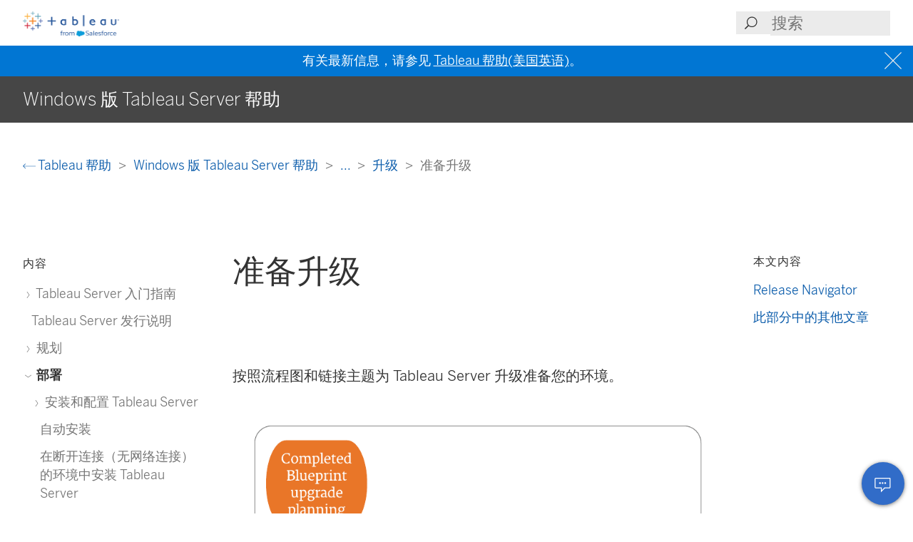

--- FILE ---
content_type: text/html
request_url: https://help.tableau.com/current/server/zh-cn/server-upgrade-prepare.htm
body_size: 6348
content:
<!DOCTYPE html><html lang="zh-cn"><head><meta charset="utf-8"><meta http-equiv="x-ua-compatible" content="ie=edge"><meta name="viewport" content="width=device-width,initial-scale=1"><meta property="og:type" content="website"><meta property="og:title" content="准备升级"><meta property="og:description" content="按照流程图和链接主题为 Tableau Server 升级准备您的环境。"><meta name="twitter:card" content="summary_large_image"><meta name="twitter:site" content="@tableau"><meta name="twitter:title" content="准备升级"><meta name="twitter:description" content="按照流程图和链接主题为 Tableau Server 升级准备您的环境。"><meta name="section" content="Support"><meta name="subsection" content="Product Help"><meta name="breadcrumb_l1_text" content="Support"><meta name="breadcrumb_l1_url" content="http://www.tableau.com/zh-cn/support"><meta name="breadcrumb_l2_text" content="Product Help"><meta name="breadcrumb_l2_url" content="http://www.tableau.com/zh-cn/support/help"><meta name="product_applies_to" content="" /><title>准备升级 - Tableau</title><script type="text/javascript">(function(w, d, s, l, i) {
        w[l] = w[l] || [];
        w[l].push({
          'gtm.start': new Date().getTime(),
          event: 'gtm.js'
        });
        var f = d.getElementsByTagName(s)[0],
          j = d.createElement(s),
          dl = l != 'dataLayer' ? String.fromCharCode(38) + 'l=' + l : '';
        j.async = true;
        j.src = 'https://www.googletagmanager.com/gtm.js?id=' + i + dl;
        f.parentNode.insertBefore(j, f);
      })(window, document, 'script', 'dataLayer', 'GTM-BVCN');</script><script src="https://a.sfdcstatic.com/enterprise/tableau/prod/2024012/v1/oneTrust/scripttemplates/otSDKStub.js" type="text/javascript" charset="UTF-8" data-domain-script="2d08f29e-0ede-4e8c-997c-f7ef5be8d4e7"></script><script type="text/javascript">function OptanonWrapper() {
        window.addEventListener('load', () => {
          window.dataLayer.push({ event: 'OneTrustGroupsUpdated' });

          let optanonCookie = decodeURIComponent(document.cookie);
          let activeGroups = OnetrustActiveGroups;

          if (optanonCookie.includes('OptanonConsent') && activeGroups) {
            if (activeGroups.includes('3')) {
              let event = new CustomEvent('UpdateCookieConsent', {
                detail: {
                  value: true
                }
              });
              window.dispatchEvent(event);
            }
          }
        });

        OneTrust.OnConsentChanged(OneTrustActiveGroups => {
          if (OnetrustActiveGroups.includes('3')) {
            let event = new CustomEvent('UpdateCookieConsent', {
              detail: {
                value: true
              }
            });
            window.dispatchEvent(event);
          } else {
            let event = new CustomEvent('UpdateCookieConsent', {
              detail: {
                value: false
              }
            });
            window.dispatchEvent(event);
          }
        });
      }</script><script type="text/javascript">var _elqQ = _elqQ || [];
      _elqQ.push(['elqSetSiteId', '840']);
      _elqQ.push(['elqTrackPageView']);
      (function() {
        function async_load() {
          var s = document.createElement('script');
          s.type = 'text/javascript';
          s.async = true;
          s.src = 'https://img.en25.com/i/elqCfg.min.js';
          var x = document.getElementsByTagName('script')[0];
          x.parentNode.insertBefore(s, x);
        }
        if (window.addEventListener) window.addEventListener('DOMContentLoaded', async_load, false);
        else if (window.attachEvent) window.attachEvent('onload', async_load);
      })();</script><script>function showBanner() {
        const banner = document.getElementById('help-banner');
        const topLinks = document.getElementById('content--top-links');
        const containersFull = Array.from(document.querySelectorAll('.container--full-width'));
        const bannerTop = '10.6rem';

        if ('zh-cn' !== 'en-us') {
          let bannerLink = document.getElementById('bannerLink');
          let locUrl = window.location.href;
          const enUsUrl = locUrl.replace(/\/[a-z]{2}-[a-z]{2}\//i, '/en-us/');
          if (bannerLink) {
            bannerLink.href = enUsUrl;
            banner.style.display = 'block';
            topLinks.style.top = bannerTop;
            containersFull.forEach(el => {
              if (el.id != 'tableau-help-article-header') {
                el.style.top = bannerTop;
              }
            });
          }
        }
      }

      function getFooterLink(link) {
        let lang_object = '';
        let locString = '';

        if ('zh-cn' !== 'en-us') {
          lang_object = getLangObject();
          locString = lang_object['code'];
        }

        // links for fr-ca locale are not consistent with the pattern other locales follow
        const urlMap = {
          contact:
            'zh-cn' !== 'en-us'
              ? 'https://www.salesforce.com/loc/form/contact/contactme/'.replace('loc', locString === 'ca' ? 'fr-ca' : locString)
              : 'https://www.salesforce.com/company/contact-us/',

          trust:
            'zh-cn' !== 'en-us'
              ? 'https://trust.salesforce.com/loc'.replace('loc', locString === 'ca' ? '' : locString === 'jp' ? 'ja' : locString)
              : 'https://trust.salesforce.com/',

          disclosure:
            'zh-cn' !== 'en-us'
              ? 'https://www.salesforce.com/loc/company/disclosure/'.replace('loc', locString === 'ca' ? '' : locString)
              : 'https://www.salesforce.com/company/legal/disclosure/',

          privacy:
            'zh-cn' !== 'en-us'
              ? 'https://www.salesforce.com/loc/company/privacy/'.replace('loc', locString)
              : 'https://www.salesforce.com/company/legal/privacy/',

          address:
            'zh-cn' !== 'en-us'
              ? lang_object['address']
              : 'Salesforce Tower, 415 Mission Street, 3rd Floor, San Francisco, CA 94105, United States.'
        };

        return urlMap[link] || '';
      }

      function getLangObject() {
        let buildLang = 'zh-cn';

        locMapping = {
          'de-de': {
            code: 'de',
            address: 'Salesforce.com Germany GmbH, Erika-Mann-Str. 31, 80636 München, Deutschland.',
            tel: 'Telefon: +49 800 0010546'
          },
          'en-gb': {
            code: 'uk',
            address: 'Salesforce UK Limited, village 9, floor 26 Salesforce Tower, 110 Bishopsgate, London, UK, EC2N 4AY.',
            tel: 'Telephone: (+44) 800 086 8530'
          },
          'es-es': {
            code: 'es',
            address: 'Salesforce Spain S.L., Paseo de la Castellana 79, Planta 7ª, Madrid, Spain, 28046.',
            tel: 'Teléfono: (+34) 800 300 229'
          },
          'fr-ca': {
            code: 'ca',
            address: 'Salesforce Canada Corporation. 10 Bay Street, Suite 400 Toronto, ON, M5J 2R8, Canada.',
            tel: 'Tél: 1-833-996-2064'
          },
          'fr-fr': {
            code: 'fr',
            address: 'Salesforce.com France SAS – 3 Avenue Octave Gréard – 75007 Paris.',
            tel: 'Tél: (+33) 8 05 08 21 31'
          },
          'it-it': {
            code: 'it',
            address: 'Salesforce.com Italy S.r.l., Piazza Filippo Meda 5, 20121 Milano (MI).',
            tel: 'Telefono: (+39) 800 693 802'
          },
          'ja-jp': {
            code: 'jp',
            address: '株式会社セールスフォース・ジャパン 東京都千代田区丸の内1-1-3 日本生命丸の内ガーデンタワー（Salesforce Tower)',
            tel: 'TEL: 0120-733-257 | 03-4222-1000'
          },
          'ko-kr': {
            code: 'kr',
            address: '일즈포스 코리아 서울특별시 영등포구 여의대로 108, 파크원타워2 28층 (세일즈포스) 07335',
            tel: ' TEL : 080-822-1378 (솔루션 상담 문의) | 080-805-9651 (기술 지원 문의)'
          },
          'nl-nl': {
            code: 'nl',
            address: 'SFDC Netherlands BV, Gustav Mahlerlaan 2970, 1081 LA, Amsterdam, Nederland.',
            tel: 'Telefoon: 0800 020 0431'
          },
          'pt-br': {
            code: 'br',
            address:
              'Salesforce Brasil, Av. Jornalista Roberto Marinho, 85 – 14º andar – Cidade Monções, São Paulo – SP, 04575-000 Brasil.',
            tel: ''
          },
          'sv-se': {
            code: 'se',
            address: 'SFDC SWEDEN AB, Klarabergsviadukten 63, 111 64 Stockholm, Sweden.',
            tel: 'Telefon: (+46) 200285660'
          },
          'zh-cn': { code: 'cn', address: '', tel: '' },
          'zh-tw': { code: 'tw', address: '', tel: '' },
          'th-th': { code: 'th', address: '', tel: '' }
        };

        return locMapping[buildLang];
      }

      function getTrustUrl() {
        let trustUrl = 'https://trust.salesforce.com/';

        if ('zh-cn' !== 'en-us') {
          let locString = getLocString();
          trustUrl = 'https://trust.salesforce.com/loc';
          return trustUrl.replace('loc', locString);
        }
      }

      window.addEventListener('load', function() {
        showBanner();
        const FOOTER_LINKS = {
          ADDRESS: 'address',
          CONTACT: 'contact',
          TRUST: 'trust',
          DISCLOSURE: 'disclosure',
          PRIVACY: 'privacy'
        };

        let privacyLinkElement = document.getElementById('privacyLink');
        let disclosureLinkElement = document.getElementById('disclosureLink');
        let trustLinkElement = document.getElementById('trustLink');
        let contactLinkElement = document.getElementById('contactLink');
        let choicesLinkElement = document.getElementById('choicesLink');
        let sfAddressElement = document.getElementById('sfAddress');

        if (privacyLinkElement) {
          privacyLinkElement.href = getFooterLink(FOOTER_LINKS.PRIVACY);
        }

        if (disclosureLinkElement) {
          disclosureLinkElement.href = getFooterLink(FOOTER_LINKS.DISCLOSURE);
        }

        if (trustLinkElement) {
          trustLinkElement.href = getFooterLink(FOOTER_LINKS.TRUST);
        }

        if (contactLinkElement) {
          contactLinkElement.href = getFooterLink(FOOTER_LINKS.CONTACT);
        }

        if (sfAddressElement) {
          sfAddressElement.innerText = getFooterLink(FOOTER_LINKS.ADDRESS);
        }

        // Accessibility after click on MenuTree on page load set focus on topic title
        const focusElementId = sessionStorage.getItem('focusElementId');
        if (focusElementId) {
          sessionStorage.removeItem('focusElementId');
          const elemToFocus = document.getElementById(focusElementId);
          if (elemToFocus) {
            elemToFocus.focus();
          }
        }
      });

      function setFocus() {
        let logo = document.getElementById('tableau-logo');
        if (logo != null) {
          logo.focus();
        }
      }</script><link href="./Resources/app.css?b5109832c2c70d166dae" rel="stylesheet"></head><body><noscript><iframe src="https://www.googletagmanager.com/ns.html?id=GTM-BVCN" height="0" width="0" style="display:none;visibility:hidden"></iframe></noscript><div id="app" class="wrapper"><header id="tableau-help-article-header" class="container--full-width quick-help-header"><div class="container--centered"><div class="header__mobile-menu quick-help-hidden"><menu-tree-toggle></menu-tree-toggle></div><div class="header__logo quick-help-hidden"><a id="tableau-logo" href="https://www.tableau.com/zh-cn/"><img src="./Resources/tableau-logo.png" class="header__logo__img" alt="Tableau"></a></div><div class="header__search"><search-header-help placeholder="搜索"></search-header-help></div></div></header><div class="help--banner" id="help-banner"><banner text="有关最新信息，请参见 <a href='%3'>Tableau 帮助(美国英语)</a>。"></banner></div><div id="content--top-links" class="container--navigation-top quick-help-hidden content-only-hidden"><div id="help-subheader" class="subheader print-hidden"><div class="container--centered"><h1 class="heading--subheader">Windows 版 Tableau Server 帮助</h1></div></div><div class="container--top-links"><div class="container--centered container--breadcrumbs"><div><breadcrumb-links-help></breadcrumb-links-help></div></div><div id="help-container-menu-headings" class="container--menu-headings"><nav class="nav-medium-screen"><menu-heading-links-static-help menu-title="本文内容" :disabled="false" :headings="pageHeadings"></menu-heading-links-static-help></nav></div></div></div><div class="section--main container--full-width"><div class="container--centered"><nav class="nav-side nav-side--left" role="navigation"><menu-tree-help menu-title="内容"></menu-tree-help></nav><article role="main"><h2 class="topic--title" id="topic-title" tabindex="-1">准备升级</h2><div class="caption article__tags content-only-hidden quick-help-hidden"><span class="article__tags--applies-to"> </span><br><span class="article__tags--role"> </span></div><div id="content-body">
            <div id="mc-main-content"><map id="map1" name="map1"><area shape="rectangle" coords="62,61,242,222" dragDirection="0" href="https://help.tableau.com/current/blueprint/en-us/bp_upgrades.htm" target="_blank"><area shape="rectangle" coords="64,282,236,433" dragDirection="0" href="server-upgrade-prepare-min-HW-recommendations.htm"><area shape="rectangle" coords="318,297,485,419" dragDirection="0" href="server-upgrade-prepare-whats-changed.htm"><area shape="rectangle" coords="579,300,761,416" dragDirection="0" href="server-upgrade-prepare-gather-config.htm"><area shape="rectangle" coords="354,738,568,829" dragDirection="0" href="server-upgrade-how-upgrade-works.htm"><area shape="rectangle" coords="635,746,819,828" dragDirection="0" href="sug_plan.htm"><area shape="rectangle" coords="122,519,288,666" dragDirection="0" href="server-upgrade-prepare-verify-licensing.htm"><area shape="rectangle" coords="358,533,545,652" dragDirection="0" href="server-upgrade-prepare-verify-accounts.htm"><area shape="rectangle" coords="580,534,777,650" dragDirection="0" href="server-upgrade-prepare-backup.htm"><area shape="rectangle" coords="117,724,316,842" dragDirection="0" href="server-upgrade-prepare-download-setup.htm"></map><p>按照流程图和链接主题为 Tableau Server 升级准备您的环境。</p><p><img src="Img/upgrade_prepare.png" usemap="#map1" alt="概述完成 Tableau Server 升级步骤的流程图。"></p><h2 is="heading-item" :level="2" id="release-navigator">Release Navigator</h2><p class="note"><b>注意：</b>使用 <a href="https://public.tableau.com/shared/T46XNHDFX?:display_count=n&amp;:origin=viz_share_link">Tableau 版本导览</a> 搜索 Tableau Desktop、Server 和 Prep 中的功能，或者在将当前版本的 Tableau 与更高版本进行比较时查看功能的完整列表。</p></div><div id="tableau-help-other-articles-in-section"><h2 is="heading-item" :level="2" id="此部分中的其他文章">此部分中的其他文章</h2><div is="menu-tree-static" :levels-to-show="1"></div></div></div><div class="article__footer--back-to-top text--centered print-hidden quick-help-hidden"><a href="#" class="text--caps" onclick="setFocus()"><span class="icon--med icon--arrow-up"></span> 回到顶部</a></div><feedback-form :disabled="false" class="print-hidden content-only-hidden" helpful-question="这篇文章解决了您的问题吗?" helpful-yes="是" helpful-no="否" comment-question="我们重视您的反馈。在此处添加注释。" submit-option="发送" cancel-option="取消" loading-text="正在发送..."><span slot="submittedMessage">感谢您的反馈!</span></feedback-form><d-s-c-feedback-form :disabled="false" class="print-hidden content-only-hidden quick-help-hidden" feedback-question="这篇文章解决了您的问题吗?" feedback-subtitle="让我们知道，这样我们才能改进！" helpful-yes="是" helpful-no="否" error-message="请至少选中 1 个复选框。" thanks-positive-feedback="感谢您的反馈！这篇文章对您有什么帮助?" thanks-negative-feedback="很遗憾听到这一点。我们如何改进这篇文章?" feedback-yes-accurate="包含准确的信息" feedback-yes-comprehensive="包括我需要的所有信息" feedback-yes-clear="易于理解，具有清晰的解释和视觉效果" feedback-no-accurate="包含不准确或过时的信息" feedback-no-comprehensive="缺少重要信息" feedback-no-clear="令人困惑或者难以理解" feedback-no-descriptive="这篇文章不错，但我不喜欢所描述的产品的工作方式" feedback-something-else=" 其他" additional-feedback="您是否愿意分享任何其他反馈?" submit-answers="提交"><span slot="successfullySubmitted">您的反馈已成功提交。谢谢!</span></d-s-c-feedback-form></article><nav class="nav-side nav-side--right"><menu-heading-links-scrollable-help menu-title="本文内容" :disabled="false" :headings="pageHeadings"></menu-heading-links-scrollable-help></nav></div></div><feedback-button-floating tooltip="发送反馈" :disabled="false"></feedback-button-floating><footer class="container--full-width"><div class="container--centered"><div class="footer__links" aria-label="footer navigation"><ul><li><a href="https://www.salesforce.com/company/legal/" class="">法律</a></li><li><a href="https://www.salesforce.com/company/legal/sfdc-website-terms-of-service/" class="">服务条款</a></li><li><a id="privacyLink" class="">隐私信息</a></li><li><a id="disclosureLink" class="">负责任的披露</a></li><li><a id="trustLink" class="">Trust</a></li><li><a id="contactLink" class="">联系方式</a></li><li><a href="#" data-ignore-geolocation="true" class="optanon-toggle-display">Cookie 首选项</a></li><li><a id="choicesLink" href="https://www.salesforce.com/form/other/privacy-request/" class="">您的隐私选择</a></li></ul></div><div class="footer__copyright"><copyright-notice salesforce-text="Salesforce, Inc." rights-reserved="保留所有权利。" trademark-text="各自所有者持有的各种商标。Salesforce, Inc."></copyright-notice><span id="sfAddress"></span></div></div></footer></div><script type="text/javascript">var TabHelp = TabHelp || {}; TabHelp.PageData = { name: "server-upgrade-prepare.htm" };</script> <script type="text/javascript" src="./Resources/toc.js"></script><script type="text/javascript" src="./Resources/vendor.js?b5109832c2c70d166dae"></script><script type="text/javascript" src="./Resources/app.js?b5109832c2c70d166dae"></script></body></html>

--- FILE ---
content_type: text/javascript
request_url: https://help.tableau.com/current/server/zh-cn/Resources/toc.js
body_size: 18024
content:
var TabHelp = TabHelp || {}; TabHelp.TocData = {"o": {"domain": "https://www.tableau.com", "guideName": "Windows 版 Tableau Server 帮助", "guidePath": "get_started_server.htm", "lang": "zh-cn", "landingPageName": "Tableau 帮助", "landingPagePath": "support/help", "searchPagePath": "search#t=support&f:support-version=[All]&q="}, "n": [{"p": "0:", "t": "Tableau Server 入门指南", "h": "get_started_server.htm", "n": [{"p": "0:1:", "t": "服务器管理速查表：Salesforce 集成", "h": "tableau_admin_salesforce_integration.htm"}]}, {"p": "2:", "t": "Tableau Server 发行说明", "h": "whatsnew_server.htm"}, {"p": "3:", "t": "规划", "h": "plan.htm", "n": [{"p": "3:4:", "t": "服务器管理员概述", "h": "admin.htm"}, {"p": "3:5:", "t": "Tableau 服务管理器概述", "h": "tsm_overview.htm"}, {"p": "3:6:", "t": "基础结构规划", "h": "server_infrastructure_planning.htm", "n": [{"p": "3:6:7:", "t": "安装之前...", "h": "requ.htm"}, {"p": "3:6:8:", "t": "磁盘要求", "h": "requ_diskspace.htm"}, {"p": "3:6:9:", "t": "推荐的基准配置", "h": "server_baseline_config.htm"}, {"p": "3:6:10:", "t": "运行身份服务帐户", "h": "runas.htm", "n": [{"p": "3:6:10:11:", "t": "使用运行身份服务帐户访问数据", "h": "runas_access.htm"}, {"p": "3:6:10:12:", "t": "配置数据源连接设置", "h": "runas_datasource.htm"}, {"p": "3:6:10:13:", "t": "更改运行身份服务帐户", "h": "runas_acct.htm"}, {"p": "3:6:10:14:", "t": "运行身份服务帐户疑难解答", "h": "runas_troubleshoot.htm", "n": [{"p": "3:6:10:14:15:", "t": "所需的运行身份服务帐户设置", "h": "runas_confirm.htm", "n": [{"p": "3:6:10:14:15:16:", "t": "验证文件夹权限", "h": "runas_confirm_read_ex.htm"}, {"p": "3:6:10:14:15:17:", "t": "验证注册表权限", "h": "runas_confirm_modify.htm"}, {"p": "3:6:10:14:15:18:", "t": "验证本地安全策略", "h": "runas_security.htm"}]}, {"p": "3:6:10:14:19:", "t": "验证 Tableau Service 设置", "h": "runas_svc.htm"}, {"p": "3:6:10:14:20:", "t": "撤消运行身份服务帐户权限", "h": "runas_change.htm"}]}]}, {"p": "3:6:21:", "t": "身份存储", "h": "plan_identity_store.htm"}, {"p": "3:6:22:", "t": "使用外部身份存储的部署中的用户管理", "h": "users_manage_ad.htm"}, {"p": "3:6:23:", "t": "域信任要求", "h": "runas_domain.htm"}, {"p": "3:6:24:", "t": "与 Internet 通信", "h": "plan_network.htm"}, {"p": "3:6:25:", "t": "针对 Tableau Server 配置代理", "h": "proxy.htm"}]}]}, {"p": "26:", "t": "部署", "h": "install.htm", "n": [{"p": "26:27:", "t": "安装和配置 Tableau Server", "h": "install_config_top.htm", "n": [{"p": "26:27:28:", "t": "安装之前...", "h": "requ.htm"}, {"p": "26:27:29:", "t": "最低硬件要求和推荐配置", "h": "server_hardware_min.htm"}, {"p": "26:27:30:", "t": "安装 TSM", "h": "setup.htm"}, {"p": "26:27:31:", "t": "激活 Tableau", "h": "activate.htm", "n": [{"p": "26:27:31:32:", "t": "使用授权运行 (ATR) 服务激活 Tableau Server", "h": "atr_service.htm"}, {"p": "26:27:31:33:", "t": "脱机激活 Tableau", "h": "activate_off.htm"}, {"p": "26:27:31:34:", "t": "使用转发代理配置产品密钥操作", "h": "activate_proxy.htm"}]}, {"p": "26:27:35:", "t": "配置初始节点设置", "h": "config_general.htm", "n": [{"p": "26:27:35:36:", "t": "配置文件示例", "h": "config_file_example.htm"}, {"p": "26:27:35:37:", "t": "服务器使用情况数据", "h": "usage_data_server.htm", "n": [{"p": "26:27:35:37:38:", "t": "基本产品数据", "h": "usage_data_basic_product_data.htm"}]}]}, {"p": "26:27:39:", "t": "添加管理员帐户", "h": "startup.htm"}, {"p": "26:27:40:", "t": "初始节点安装默认值", "h": "single_server_install_defaults.htm"}, {"p": "26:27:41:", "t": "快速启动安装", "h": "jumpstart.htm"}, {"p": "26:27:42:", "t": "Tableau Server 的安装开关和属性", "h": "silent_installer_flags.htm"}]}, {"p": "26:43:", "t": "自动安装", "h": "automated_install_windows.htm"}, {"p": "26:44:", "t": "在断开连接（无网络连接）的环境中安装 Tableau Server", "h": "install_air_gapped.htm"}, {"p": "26:45:", "t": "克隆 Tableau Server", "h": "server_clone.htm"}, {"p": "26:46:", "t": "安装后任务", "h": "config_post_install.htm", "n": [{"p": "26:46:47:", "t": "安全强化检查表", "h": "security_harden.htm"}, {"p": "26:46:48:", "t": "配置 SMTP 设置", "h": "config_smtp.htm"}, {"p": "26:46:49:", "t": "配置服务器事件通知", "h": "email.htm"}, {"p": "26:46:50:", "t": "配置数据缓存", "h": "config_cache.htm"}, {"p": "26:46:51:", "t": "数据库驱动程序", "h": "dbdriver.htm"}, {"p": "26:46:52:", "t": "Tableau Server 运行前检查", "h": "server_preflight_check.htm"}, {"p": "26:46:53:", "t": "服务器崩溃报告程序", "h": "crashdata_server.htm", "n": [{"p": "26:46:53:54:", "t": "配置服务器崩溃报告程序", "h": "crashdata_server_config_keys.htm"}]}, {"p": "26:46:55:", "t": "在 Web UI 的管理区域中导航", "h": "navigate_admin_settings.htm"}, {"p": "26:46:56:", "t": "将 Tableau Server 移至另一个驱动器", "h": "server_move_location.htm"}]}, {"p": "26:57:", "t": "分布式安装和高可用性安装", "h": "distrib_ha.htm", "n": [{"p": "26:57:58:", "t": "分布式要求", "h": "distrib_requ.htm"}, {"p": "26:57:59:", "t": "分布式安装建议", "h": "distributed_install_recommendations.htm"}, {"p": "26:57:60:", "t": "安装和配置附加节点", "h": "install_additional_nodes.htm"}, {"p": "26:57:61:", "t": "数据库驱动程序", "h": "dbdriver.htm"}, {"p": "26:57:62:", "t": "示例：安装并配置三节点高可用性群集", "h": "distrib_ha_install_3node.htm"}, {"p": "26:57:63:", "t": "添加负载平衡器", "h": "distrib_lb.htm"}, {"p": "26:57:64:", "t": "部署协调服务整体", "h": "distrib_ha_zk.htm"}, {"p": "26:57:65:", "t": "配置客户端文件服务", "h": "distrib_cfs.htm"}, {"p": "26:57:66:", "t": "存储库故障转移", "h": "distrib_ha_failover.htm"}, {"p": "26:57:67:", "t": "从初始节点故障中恢复", "h": "distrib_ha_init_node_fail.htm"}, {"p": "26:57:68:", "t": "从节点故障中恢复", "h": "distrib_node_fail.htm"}, {"p": "26:57:69:", "t": "配置节点", "h": "config_nodes.htm"}, {"p": "26:57:70:", "t": "通过节点角色管理工作负载", "h": "server_node_roles.htm"}, {"p": "26:57:71:", "t": "在双节点群集上安装服务器", "h": "config_2node.htm"}, {"p": "26:57:72:", "t": "重新启动多节点 Tableau Server 计算机", "h": "distrib_server_restart.htm"}, {"p": "26:57:73:", "t": "维护分布式环境", "h": "distrib_maint.htm", "n": [{"p": "26:57:73:74:", "t": "移动存储库进程", "h": "distrib_rep_move.htm"}, {"p": "26:57:73:75:", "t": "移动文件存储进程", "h": "distrib_de_move.htm"}, {"p": "26:57:73:76:", "t": "移动消息服务进程", "h": "distrib_msg_svc_move.htm"}, {"p": "26:57:73:77:", "t": "移除节点", "h": "distrib_worker_remove.htm"}, {"p": "26:57:73:78:", "t": "配置仅协调服务节点", "h": "distrib_ha_external_zk.htm"}, {"p": "26:57:73:79:", "t": "添加负载平衡器", "h": "distrib_lb.htm"}]}]}, {"p": "26:80:", "t": "升级", "h": "upgrade.htm", "n": [{"p": "26:80:81:", "t": "准备升级", "h": "server-upgrade-prepare.htm", "n": [{"p": "26:80:81:82:", "t": "服务器升级 - 最低硬件推荐配置", "h": "server-upgrade-prepare-min-HW-recommendations.htm"}, {"p": "26:80:81:83:", "t": "服务器升级 - 查看更改的内容", "h": "server-upgrade-prepare-whats-changed.htm"}, {"p": "26:80:81:84:", "t": "服务器升级 - 收集配置详细信息", "h": "server-upgrade-prepare-gather-config.htm"}, {"p": "26:80:81:85:", "t": "服务器升级 - 验证许可状态", "h": "server-upgrade-prepare-verify-licensing.htm"}, {"p": "26:80:81:86:", "t": "服务器升级 - 验证帐户", "h": "server-upgrade-prepare-verify-accounts.htm"}, {"p": "26:80:81:87:", "t": "服务器升级 - 备份 Tableau Server", "h": "server-upgrade-prepare-backup.htm"}, {"p": "26:80:81:88:", "t": "服务器升级 - 下载安装程序", "h": "server-upgrade-prepare-download-setup.htm"}, {"p": "26:80:81:89:", "t": "Tableau Server 升级的工作方式", "h": "server-upgrade-how-upgrade-works.htm"}, {"p": "26:80:81:90:", "t": "更新功能 - 升级前须知事项", "h": "upgrade_know_before.htm"}, {"p": "26:80:81:91:", "t": "更新 Tableau Server 计算机的最佳做法", "h": "upgrade_best_practices_server.htm"}]}, {"p": "26:80:92:", "t": "从 2018.2 及更高版本升级 (Windows)", "h": "sug_plan.htm", "n": [{"p": "26:80:92:93:", "t": "服务器升级 - 禁用计划任务", "h": "server-upgrade-baseline-disable-tasks.htm"}, {"p": "26:80:92:94:", "t": "单服务器升级 -- 运行安装程序", "h": "server-upgrade-baseline-singlenode-setup.htm"}, {"p": "26:80:92:95:", "t": "多节点升级 -- 运行安装程序", "h": "server-upgrade-baseline-multinode-setup.htm"}, {"p": "26:80:92:96:", "t": "多节点升级 -- 在每个节点上运行安装程序", "h": "server-upgrade-baseline-multinode-setup-add-nodes.htm"}, {"p": "26:80:92:97:", "t": "多节点升级 -- 运行升级脚本", "h": "server-upgrade-baseline-multinode-run-script.htm"}, {"p": "26:80:92:98:", "t": "验证 Tableau Server 升级", "h": "server-upgrade-baseline-verify-ug.htm"}, {"p": "26:80:92:99:", "t": "升级后清理", "h": "server-upgrade-baseline-post-ug-cleanup.htm"}]}, {"p": "26:80:100:", "t": "使用蓝/绿方法升级 Tableau Server", "h": "server-upgrade-blue-green.htm"}, {"p": "26:80:101:", "t": "测试升级", "h": "sug_test.htm"}, {"p": "26:80:102:", "t": "安装和升级疑难解答", "h": "trouble_install_upgrade.htm"}]}, {"p": "26:103:", "t": "卸载 Tableau Server", "h": "uninstall_server.htm", "n": [{"p": "26:103:104:", "t": "移除 Tableau Server", "h": "remove_tableau.htm"}, {"p": "26:103:105:", "t": "Tableau-server-obliterate 脚本的帮助输出", "h": "tableau-server-obliterate-h.htm"}]}]}, {"p": "106:", "t": "迁移", "h": "migrate.htm", "n": [{"p": "106:107:", "t": "将 Tableau Server 迁移到 Tableau Cloud", "h": "migrate_server_to_cloud.htm", "n": [{"p": "106:107:108:", "t": "从 Tableau Server 迁移到 Tableau Cloud 的技术注意事项", "h": "migrate_server_to_cloud_overview.htm"}]}, {"p": "106:109:", "t": "Server 到 Server  的迁移", "h": "migrate_server_to_server.htm", "n": [{"p": "106:109:110:", "t": "迁移到新硬件", "h": "upgrade_migrate.htm"}, {"p": "106:109:111:", "t": "将 Tableau Server 从 Windows 迁移到 Linux", "h": "restore_from_backup_linux.htm"}, {"p": "106:109:112:", "t": "将 Tableau Server 从本地计算机迁移到云中的 VM", "h": "migrate_on-prem_to_cloud.htm"}, {"p": "106:109:113:", "t": "更改身份存储", "h": "reconfig_change_auth.htm"}]}]}, {"p": "114:", "t": "管理站点", "h": "manage_site.htm", "n": [{"p": "114:115:", "t": "什么是站点？", "h": "sites.htm"}, {"p": "114:116:", "t": "计划站点", "h": "site_admin_planning.htm"}, {"p": "114:117:", "t": "站点设置参考", "h": "sites_add.htm"}, {"p": "114:118:", "t": "管理用户和组", "h": "users.htm", "n": [{"p": "114:118:119:", "t": "向站点添加用户", "h": "sites_addusers.htm"}, {"p": "114:118:120:", "t": "设置用户的站点角色", "h": "users_site_roles.htm"}, {"p": "114:118:121:", "t": "查看、管理或移除用户", "h": "users_view.htm"}, {"p": "114:118:122:", "t": "设置用户身份验证类型", "h": "users_set_auth_type.htm"}, {"p": "114:118:123:", "t": "导入用户", "h": "users_import.htm"}, {"p": "114:118:124:", "t": "CSV 导入文件准则", "h": "csvguidelines.htm"}, {"p": "114:118:125:", "t": "管理用户可见性", "h": "user_visibility.htm"}, {"p": "114:118:126:", "t": "启用来宾访问", "h": "users_guest.htm"}, {"p": "114:118:127:", "t": "使用组集", "h": "group_sets.htm"}, {"p": "114:118:128:", "t": "使用组", "h": "groups.htm", "n": [{"p": "114:118:128:129:", "t": "向组添加用户", "h": "users_add_group.htm"}, {"p": "114:118:128:130:", "t": "创建本地组", "h": "groups_create_local.htm"}, {"p": "114:118:128:131:", "t": "通过 Active Directory 创建组", "h": "groups_create_ad.htm"}, {"p": "114:118:128:132:", "t": "在站点上同步 Active Directory 组", "h": "groups_create_adsync.htm"}, {"p": "114:118:128:133:", "t": "在服务器上同步所有 Active Directory 组", "h": "groups_globalsync.htm"}, {"p": "114:118:128:134:", "t": "快速开始：按计划同步所有 Active Directory 组", "h": "qs_ad_group_sync.htm"}, {"p": "114:118:128:135:", "t": "登录时授予角色（登录时授予许可证）", "h": "grant_role.htm"}, {"p": "114:118:128:136:", "t": "删除组", "h": "groups_delete.htm"}, {"p": "114:118:128:137:", "t": "使用组集", "h": "group_sets.htm"}]}]}, {"p": "114:138:", "t": "自助环境的自定义门户", "h": "portal_dashboard.htm"}, {"p": "114:139:", "t": "管理项目和内容访问", "h": "permissions_section.htm", "n": [{"p": "114:139:140:", "t": "设置站点的 Web 制作访问权限", "h": "web_author_enable.htm"}, {"p": "114:139:141:", "t": "针对内容设置 Web 编辑、保存和下载访问权限", "h": "web_author_who.htm"}, {"p": "114:139:142:", "t": "配置托管自助服务的项目", "h": "projects_data_gov.htm"}, {"p": "114:139:143:", "t": "使用项目管理内容访问权限", "h": "projects.htm", "n": [{"p": "114:139:143:144:", "t": "添加项目并将内容移至其中", "h": "projects_add.htm"}, {"p": "114:139:143:145:", "t": "添加项目图像", "h": "custom_projectimage.htm"}]}, {"p": "114:139:146:", "t": "允许用户请求访问内容和项目", "h": "Request_access.htm"}, {"p": "114:139:147:", "t": "设置权限和所有权", "h": "permissions.htm", "n": [{"p": "114:139:147:148:", "t": "权限能力和模板", "h": "permissions_capabilities.htm"}, {"p": "114:139:147:149:", "t": "使用项目管理权限", "h": "permissions_projects.htm"}, {"p": "114:139:147:150:", "t": "有效权限", "h": "permission_effective.htm"}, {"p": "114:139:147:151:", "t": "权限、站点角色和许可证", "h": "permission_license_siterole.htm"}, {"p": "114:139:147:152:", "t": "快速开始：设置权限", "h": "qs_permissions.htm"}, {"p": "114:139:147:153:", "t": "管理内容所有权", "h": "owner.htm"}, {"p": "114:139:147:154:", "t": "管理外部资产的权限", "h": "dm_perms_assets.htm"}]}]}, {"p": "114:155:", "t": "管理数据", "h": "manage_data_section.htm", "n": [{"p": "114:155:156:", "t": "Tableau Server 数据源", "h": "datasource.htm"}, {"p": "114:155:157:", "t": "数据提取升级为 .hyper 格式", "h": "extracting_upgrade.htm"}, {"p": "114:155:158:", "t": "为数据提取设置站点时区", "h": "tz_for_extracts.htm"}, {"p": "114:155:159:", "t": "在 Web 上创建数据提取", "h": "datasource_extract.htm"}, {"p": "114:155:160:", "t": "查看数据源属性", "h": "datasource_view_attributes.htm"}, {"p": "114:155:161:", "t": "使数据保持最新", "h": "data_fresh_section.htm", "n": [{"p": "114:155:161:162:", "t": "管理刷新任务", "h": "task.htm"}, {"p": "114:155:161:163:", "t": "向数据提取计划添加工作簿或数据源", "h": "schedule_add.htm"}, {"p": "114:155:161:164:", "t": "快速开始：按计划刷新数据提取", "h": "qs_refresh_extracts.htm"}, {"p": "114:155:161:165:", "t": "自动刷新任务", "h": "extract_refresh.htm"}, {"p": "114:155:161:166:", "t": "处理数据提取刷新通知", "h": "extract_refresh_alert.htm"}, {"p": "114:155:161:167:", "t": "自动挂起非活动工作簿的数据提取刷新", "h": "extract_auto_suspend.htm"}]}, {"p": "114:155:168:", "t": "在 Tableau Server 上编辑连接", "h": "connections_modify.htm"}, {"p": "114:155:169:", "t": "多维数据集数据源", "h": "datasource_cube.htm"}, {"p": "114:155:170:", "t": "Web 数据连接器", "h": "datasource_wdc.htm"}, {"p": "114:155:171:", "t": "审查 Web 数据连接器", "h": "datasource_wdc_vetting.htm"}, {"p": "114:155:172:", "t": "启用 Tableau Catalog", "h": "dm_catalog_enable.htm", "n": [{"p": "114:155:172:173:", "t": "获取初始摄取状态", "h": "dm_tools_backfill.htm"}, {"p": "114:155:172:174:", "t": "获取事件状态", "h": "dm_tools_eventing.htm"}]}, {"p": "114:155:175:", "t": "为影响分析使用世系", "h": "dm_lineage.htm"}, {"p": "114:155:176:", "t": "数据标签", "h": "dm_labels.htm", "n": [{"p": "114:155:176:177:", "t": "使用认证来帮助用户查找受信任的数据", "h": "datasource_certified.htm"}, {"p": "114:155:176:178:", "t": "设置数据质量警告", "h": "dm_dqw.htm"}, {"p": "114:155:176:179:", "t": "敏感度标签", "h": "dm_labels_sensitivity.htm"}, {"p": "114:155:176:180:", "t": "具有自定义类别的标签", "h": "dm_labels_custom_categories.htm"}, {"p": "114:155:176:181:", "t": "管理数据标签", "h": "dm_labels_manage.htm"}]}, {"p": "114:155:182:", "t": "在 Tableau Server 中管理仪表板扩展程序和可视化项扩展程序", "h": "dashboard_extensions_server.htm"}, {"p": "114:155:183:", "t": "配置与分析扩展程序的连接", "h": "config_r_tabpy.htm"}, {"p": "114:155:184:", "t": "表扩展程序", "h": "ts_table_extensions.htm"}, {"p": "114:155:185:", "t": "配置 Einstein Discovery 集成", "h": "config_einstein_extensions.htm"}, {"p": "114:155:186:", "t": "配置外部操作工作流集成", "h": "external_actions_admin.htm"}, {"p": "114:155:187:", "t": "将 Tableau 与 Slack 集成", "h": "slack_admin.htm"}, {"p": "114:155:188:", "t": "Creator：连接到 Web 上的数据", "h": "creator_connect.htm"}, {"p": "114:155:189:", "t": "运行初始 SQL", "h": "connect_basic_initialsql.htm"}, {"p": "114:155:190:", "t": "在 Web 上创建流程并与其进行交互", "h": "web_author_flows.htm", "n": [{"p": "114:155:190:191:", "t": "Web 上的 Tableau Prep", "h": "prep_web_auth.htm"}]}]}, {"p": "114:192:", "t": "创建视图并在 Web 上与其进行交互", "h": "web_author.htm", "n": [{"p": "114:192:193:", "t": "管理凭据", "h": "manage_stored_credentials.htm"}, {"p": "114:192:194:", "t": "在个人空间中创建和编辑私有内容", "h": "personal_space.htm"}, {"p": "114:192:195:", "t": "使用关系进行多表数据分析", "h": "datasource_multitable_normalized.htm", "n": [{"p": "114:192:195:196:", "t": "Tableau 数据模型中的逻辑层和物理层", "h": "datasource_datamodel.htm"}, {"p": "114:192:195:197:", "t": "关系与联接有何不同", "h": "datasource_relationships_learnmorepage.htm"}, {"p": "114:192:195:198:", "t": "使用性能选项优化关系", "h": "datasource_relationships_perfoptions.htm"}, {"p": "114:192:195:199:", "t": "关于多事实关系数据模型", "h": "datasource_mfr_multiple_base_tables.htm", "n": [{"p": "114:192:195:199:200:", "t": "何时使用多事实关系模型", "h": "datasource_mfr_when_to_use.htm"}, {"p": "114:192:195:199:201:", "t": "了解多事实关系数据模型的工具提示", "h": "datasource_mfr_relatedness_messages.htm"}, {"p": "114:192:195:199:202:", "t": "构建多事实关系数据模型", "h": "datasource_mfr_build.htm"}]}]}, {"p": "114:192:203:", "t": "将 Web 图像动态添加到工作表", "h": "image_role.htm"}, {"p": "114:192:204:", "t": "使用“数据问答”（Ask Data）功能自动生成视图", "h": "ask_data.htm", "n": [{"p": "114:192:204:205:", "t": "创建针对特定受众聚焦“数据问答”(Ask Data) 功能的镜头", "h": "ask_data_lenses.htm"}, {"p": "114:192:204:206:", "t": "为站点禁用或启用“数据问答”(Ask Data) 功能", "h": "ask_data_enable.htm"}, {"p": "114:192:204:207:", "t": "针对“数据问答”（Ask Data）功能（Ask Data）优化数据", "h": "ask_data_optimize.htm"}]}, {"p": "114:192:208:", "t": "创建 Tableau 数据故事（仅限英文）", "h": "data_stories.htm", "n": [{"p": "114:192:208:209:", "t": "将 Tableau 数据故事添加到仪表板", "h": "data_stories_create.htm"}, {"p": "114:192:208:210:", "t": "选择适用于您的 Tableau 数据故事的正确故事类型", "h": "data_stories_story_types.htm"}, {"p": "114:192:208:211:", "t": "配置 Tableau 数据故事的设置", "h": "data_stories_configure_edit.htm", "n": [{"p": "114:192:208:211:212:", "t": "配置 Tableau 数据故事设置：分析", "h": "data_stories_analytics.htm"}, {"p": "114:192:208:211:213:", "t": "配置 Tableau 数据故事设置：特征", "h": "data_stories_characteristics.htm"}, {"p": "114:192:208:211:214:", "t": "配置 Tableau 数据故事设置：显示", "h": "data_stories_display.htm"}, {"p": "114:192:208:211:215:", "t": "配置 Tableau 数据故事设置：驱动因素", "h": "data_stories_drivers.htm"}, {"p": "114:192:208:211:216:", "t": "配置 Tableau 数据故事设置：叙述", "h": "data_stories_narrative.htm"}, {"p": "114:192:208:211:217:", "t": "配置 Tableau 数据故事设置：关系", "h": "data_stories_relationships.htm"}]}, {"p": "114:192:208:218:", "t": "自定义您的 Tableau 数据故事", "h": "data_stories_customize.htm", "n": [{"p": "114:192:208:218:219:", "t": "自定义您的 Tableau 数据故事：上下文变量", "h": "data_stories_customize_context_variables.htm"}, {"p": "114:192:208:218:220:", "t": "自定义您的 Tableau 数据故事：函数", "h": "data_stories_customize_functions.htm"}, {"p": "114:192:208:218:221:", "t": "自定义您的 Tableau 数据故事：隐藏和重新排序内容", "h": "data_stories_customize_hide_reorder.htm"}]}, {"p": "114:192:208:222:", "t": "为您的 Tableau 数据故事添加更多数据", "h": "data_stories_more_data.htm"}, {"p": "114:192:208:223:", "t": "将弹出式 Tableau 数据故事添加到仪表板", "h": "data_stories_pop_up.htm"}, {"p": "114:192:208:224:", "t": "在 Tableau 数据故事中创建自定义度量关系", "h": "data_stories_relationship_story.htm"}, {"p": "114:192:208:225:", "t": "刷新 Tableau 数据故事中的参数", "h": "data_stories_parameter_refresh.htm"}, {"p": "114:192:208:226:", "t": "在 Tableau 数据故事中使用表计算", "h": "data_stories_table_calculation.htm"}]}, {"p": "114:192:227:", "t": "使用“数据解释”功能更快地发现见解", "h": "explain_data.htm", "n": [{"p": "114:192:227:228:", "t": "“数据解释”功能入门", "h": "explain_data_basics.htm"}, {"p": "114:192:227:229:", "t": "解释类型", "h": "explain_data_explanation_types.htm"}, {"p": "114:192:227:230:", "t": "查看分析的字段", "h": "explain_data_lm_status.htm"}, {"p": "114:192:227:231:", "t": "使用“数据解释”功能的要求和注意事项", "h": "explain_data_requirements.htm"}, {"p": "114:192:227:232:", "t": "控制对“数据解释”功能的访问", "h": "explain_data_control_access.htm"}, {"p": "114:192:227:233:", "t": "“数据解释”功能的工作原理", "h": "explain_data_explained.htm"}, {"p": "114:192:227:234:", "t": "为站点禁用或启用“数据解释”功能", "h": "explain_data_enable.htm"}]}, {"p": "114:192:235:", "t": "使用仪表板扩展程序", "h": "dashboard_extensions.htm"}, {"p": "114:192:236:", "t": "设置动画格式", "h": "formatting_animations.htm"}, {"p": "114:192:237:", "t": "设置数字和 Null 值的格式", "h": "formatting_specific_numbers.htm"}, {"p": "114:192:238:", "t": "自定义日期格式", "h": "dates_custom_date_formats.htm"}, {"p": "114:192:239:", "t": "URL 动作", "h": "actions_url.htm"}, {"p": "114:192:240:", "t": "回收站", "h": "recycle_bin.htm"}, {"p": "114:192:241:", "t": "创建视图或工作簿订阅", "h": "subscribe_user.htm"}, {"p": "114:192:242:", "t": "使用自定义视图", "h": "customview.htm"}, {"p": "114:192:243:", "t": "将视图发布到 Salesforce", "h": "publish_to_salesforce.htm"}, {"p": "114:192:244:", "t": "使用令牌身份验证配置 Tableau Lightning Web 组件和单点登录 (SSO)", "h": "lwc_seamless_auth.htm"}, {"p": "114:192:245:", "t": "利用 Tableau Lightning Web 组件实现用户属性函数 (UAF)", "h": "lwc_uaf.htm"}, {"p": "114:192:246:", "t": "与 Tableau Server 上的数据交互", "h": "Viewer.htm"}, {"p": "114:192:247:", "t": "选择背景地图", "h": "maps_mapsources.htm"}, {"p": "114:192:248:", "t": "创建指标并排查其问题", "h": "metrics_create.htm"}, {"p": "114:192:249:", "t": "确定其他人访问您发布的数据的方式", "h": "publishing_sharing_authentication.htm"}, {"p": "114:192:250:", "t": "使用数据指南浏览仪表板", "h": "data_guide.htm"}, {"p": "114:192:251:", "t": "为查询缓存和视图加速设置数据新鲜度策略", "h": "data_freshness_policy.htm"}, {"p": "114:192:252:", "t": "使用动态轴范围", "h": "dynamic_axis_ranges.htm"}, {"p": "114:192:253:", "t": "使用动态轴标题", "h": "dynamic_axis_titles.htm"}, {"p": "114:192:254:", "t": "使用动态区域可见性", "h": "dynamic_zone_visibility.htm"}]}, {"p": "114:255:", "t": "为 Microsoft Teams 设置 Tableau 应用", "h": "teams_set_up.htm"}, {"p": "114:256:", "t": "在 Microsoft Teams 中访问 Tableau 内容", "h": "teams_explore.htm"}]}, {"p": "257:", "t": "管理服务器", "h": "manage_server.htm", "n": [{"p": "257:258:", "t": "安全性", "h": "security.htm", "n": [{"p": "257:258:259:", "t": "身份验证", "h": "security_auth.htm", "n": [{"p": "257:258:259:260:", "t": "本地身份验证", "h": "local_auth.htm"}, {"p": "257:258:259:261:", "t": "SAML", "h": "saml.htm", "n": [{"p": "257:258:259:261:262:", "t": "SAML 要求", "h": "saml_requ.htm"}, {"p": "257:258:259:261:263:", "t": "配置服务器范围 SAML", "h": "config_saml.htm"}, {"p": "257:258:259:261:264:", "t": "在 Tableau Server 上使用 Salesforce IdP 配置 SAML", "h": "saml_config_salesforce_server.htm"}, {"p": "257:258:259:261:265:", "t": "为 Tabbleau Viz Lightning Web 组件配置 SAML", "h": "saml_config_LWC.htm"}, {"p": "257:258:259:261:266:", "t": "在 Tableau Server 上使用 Azure AD IdP 配置 SAML", "h": "saml_config_azure_server.htm"}, {"p": "257:258:259:261:267:", "t": "在 Tableau Server 上使用 AD FS 配置 SAML", "h": "saml_config_adfs_server.htm"}, {"p": "257:258:259:261:268:", "t": "将 SAML SSO 与 Kerberos 数据库委派结合使用", "h": "saml_with_kerberos.htm"}, {"p": "257:258:259:261:269:", "t": "配置特定于站点的 SAML", "h": "saml_site_specific.htm"}, {"p": "257:258:259:261:270:", "t": "更新 SAML 证书", "h": "saml_update_cert.htm"}, {"p": "257:258:259:261:271:", "t": "SAML 疑难解答", "h": "saml_trouble.htm"}]}, {"p": "257:258:259:272:", "t": "Kerberos", "h": "kerberos.htm", "n": [{"p": "257:258:259:272:273:", "t": "Kerberos 要求", "h": "kerberos_requ.htm"}, {"p": "257:258:259:272:274:", "t": "了解密钥表要求", "h": "kerberos_keytab.htm"}, {"p": "257:258:259:272:275:", "t": "配置 Kerberos", "h": "config_kerberos.htm"}, {"p": "257:258:259:272:276:", "t": "Kerberos SSO 的浏览器支持", "h": "kerberos_browser.htm"}, {"p": "257:258:259:272:277:", "t": "Kerberos 疑难解答", "h": "kerberos_trouble.htm"}]}, {"p": "257:258:259:278:", "t": "相互 SSL", "h": "ssl_config_mutual.htm", "n": [{"p": "257:258:259:278:279:", "t": "相互 SSL 身份验证的工作原理", "h": "ssl_mutual_about.htm"}, {"p": "257:258:259:278:280:", "t": "在相互身份验证过程中将客户端证书映射到用户", "h": "ssl_mutual_mapping_username.htm"}]}, {"p": "257:258:259:281:", "t": "OpenID Connect", "h": "openid_auth.htm", "n": [{"p": "257:258:259:281:282:", "t": "使用 OpenID Connect 的要求", "h": "openid_auth_requirements.htm"}, {"p": "257:258:259:281:283:", "t": "配置身份提供程序 (IdP)", "h": "openid_auth_idp_config.htm"}, {"p": "257:258:259:281:284:", "t": "针对 OpenID Connect 配置 Tableau Server", "h": "openid_auth_server_config.htm"}, {"p": "257:258:259:281:285:", "t": "使用 OpenID 登录到 Tableau Server", "h": "openid_auth_signing_in.htm"}, {"p": "257:258:259:281:286:", "t": "身份验证请求参数", "h": "openid_auth_parameters.htm"}, {"p": "257:258:259:281:287:", "t": "针对 OpenID Connect 更改 Tableau Server 中的 IdP", "h": "openid_auth_changing_idp.htm"}, {"p": "257:258:259:281:288:", "t": "OpenID Connect 疑难解答", "h": "openid_auth_troubleshooting.htm"}]}, {"p": "257:258:259:289:", "t": "受信任的身份验证", "h": "trusted_auth.htm", "n": [{"p": "257:258:259:289:290:", "t": "向 Tableau Server 添加受信任的 IP 地址", "h": "trusted_auth_trustIP.htm"}, {"p": "257:258:259:289:291:", "t": "从 Tableau Server 获取票证", "h": "trusted_auth_webrequ.htm"}, {"p": "257:258:259:289:292:", "t": "显示视图及票证", "h": "trusted_auth_webURL.htm"}, {"p": "257:258:259:289:293:", "t": "可选：配置客户端 IP 匹配", "h": "trusted_auth_optional.htm"}, {"p": "257:258:259:289:294:", "t": "测试受信任的身份验证", "h": "trusted_auth_testing.htm"}, {"p": "257:258:259:289:295:", "t": "受信任的身份验证疑难解答", "h": "trusted_auth_trouble.htm", "n": [{"p": "257:258:259:289:295:296:", "t": "从 Tableau Server 返回了票证值 -1", "h": "trusted_auth_trouble_1return.htm"}, {"p": "257:258:259:289:295:297:", "t": "HTTP 401 – 未授权", "h": "trusted_auth_trouble_401.htm"}, {"p": "257:258:259:289:295:298:", "t": "HTTP 404 – 未找到文件", "h": "trusted_auth_trouble_404.htm"}, {"p": "257:258:259:289:295:299:", "t": "无效用户（SharePoint 或 C#） ", "h": "trusted_auth_trouble_invaliduser.htm"}, {"p": "257:258:259:289:295:300:", "t": "尝试从错误的 IP 地址检索票证", "h": "trusted_auth_trouble_wrongIP.htm"}, {"p": "257:258:259:289:295:301:", "t": "Cookie 限制错误", "h": "trusted_auth_trouble_cookie.htm"}, {"p": "257:258:259:289:295:302:", "t": "与服务器通信时出错 (403)", "h": "trusted_auth_trouble_vizql.htm"}]}]}, {"p": "257:258:259:303:", "t": "SCIM", "h": "scim_config_online.htm"}, {"p": "257:258:259:304:", "t": "个人访问令牌", "h": "security_personal_access_tokens.htm"}, {"p": "257:258:259:305:", "t": "使用 Tableau 已连接应用进行应用程序集成", "h": "connected_apps.htm", "n": [{"p": "257:258:259:305:306:", "t": "使用直接信任配置已连接应用", "h": "connected_apps_direct.htm"}, {"p": "257:258:259:305:307:", "t": "使用 OAuth 2.0 信任配置已连接应用", "h": "connected_apps_eas.htm"}, {"p": "257:258:259:305:308:", "t": "已连接应用的访问范围", "h": "connected_apps_scopes.htm"}, {"p": "257:258:259:305:309:", "t": "已连接应用故障排除 - 直接信任", "h": "connected_apps_troubleshoot.htm"}]}, {"p": "257:258:259:310:", "t": "数据连接身份验证", "h": "security_data_connection_auth.htm", "n": [{"p": "257:258:259:310:311:", "t": "启用 Kerberos 委派", "h": "kerberos_delegation.htm", "n": [{"p": "257:258:259:310:311:312:", "t": "为 JDBC 连接器启用 Kerberos 委派", "h": "kerberos_delegation_jdbc.htm"}, {"p": "257:258:259:310:311:313:", "t": "启用运行身份服务帐户以充当操作系统", "h": "runas_os.htm"}]}, {"p": "257:258:259:310:314:", "t": "为 JDBC 连接器启用 Kerberos 运行身份验证", "h": "kerberos_runas_jdbc.htm"}, {"p": "257:258:259:310:315:", "t": "OAuth 数据连接", "h": "protected_auth.htm", "n": [{"p": "257:258:259:310:315:316:", "t": "允许已保存访问令牌", "h": "allow_saved_tokens.htm"}, {"p": "257:258:259:310:315:317:", "t": "将 Salesforce.com OAuth 更改为已保存凭据", "h": "config_oauth_sfdc.htm"}, {"p": "257:258:259:310:315:318:", "t": "为 Oauth 和现代身份验证配置 Azure AD", "h": "config_oauth_azure_ad.htm"}, {"p": "257:258:259:310:315:319:", "t": "为 Snowflake 连接配置 OAuth", "h": "config_oauth_snowflake.htm"}, {"p": "257:258:259:310:315:320:", "t": "将 Tableau Server 连接到 Salesforce Data Cloud", "h": "config_oauth_sfdc_cdp.htm"}, {"p": "257:258:259:310:315:321:", "t": "SAP HANA 的外部 OAuth", "h": "config_oauth_hana.htm"}, {"p": "257:258:259:310:315:322:", "t": "Snowflake 的外部 OAuth", "h": "snowflake_oauth_idp.htm"}, {"p": "257:258:259:310:315:323:", "t": "Hyper Query Processing（测试版）", "h": "ts_hyper_query_processing.htm"}, {"p": "257:258:259:310:315:324:", "t": "设置 Amazon Redshift IAM OAuth", "h": "config_oauth_redshift_iam.htm"}, {"p": "257:258:259:310:315:325:", "t": "设置 Amazon Redshift IAM Identity Center OAuth", "h": "config_oauth_redshift_iam_idc.htm"}, {"p": "257:258:259:310:315:326:", "t": "为 Dremio 设置 OAuth", "h": "config_oauth_dremio.htm"}, {"p": "257:258:259:310:315:327:", "t": "为 Dropbox 设置 OAuth", "h": "config_oauth_dropbox.htm"}, {"p": "257:258:259:310:315:328:", "t": "为 Google 设置 OAuth", "h": "config_oauth_google.htm"}, {"p": "257:258:259:310:315:329:", "t": "为 QuickBooks Online 设置 OAuth", "h": "config_oauth_qbo.htm"}, {"p": "257:258:259:310:315:330:", "t": "OAuth 连接疑难解答", "h": "oauth_trouble.htm"}]}, {"p": "257:258:259:310:331:", "t": "配置 SAP HANA SSO", "h": "config_sap_hana_sso.htm"}, {"p": "257:258:259:310:332:", "t": "配置 Snowflake 进行密钥对身份验证", "h": "snowflake_key_pair_auth.htm"}, {"p": "257:258:259:310:333:", "t": "为 SAP BW 启用单点登录", "h": "config_sap_bw_sso.htm"}, {"p": "257:258:259:310:334:", "t": "SQL Server 模拟", "h": "impers.htm", "n": [{"p": "257:258:259:310:334:335:", "t": "模拟要求", "h": "impers_requ.htm"}, {"p": "257:258:259:310:334:336:", "t": "模拟的工作原理", "h": "impers_how.htm"}, {"p": "257:258:259:310:334:337:", "t": "使用用户运行身份帐户进行模拟", "h": "impers_runas.htm"}, {"p": "257:258:259:310:334:338:", "t": "使用嵌入式 SQL 凭据进行模拟", "h": "impers_SQL.htm"}]}]}, {"p": "257:258:259:339:", "t": "配置自定义 TSM 管理组", "h": "security_tsm_admin_group.htm"}]}, {"p": "257:258:340:", "t": "授权", "h": "security_authorize.htm"}, {"p": "257:258:341:", "t": "数据安全", "h": "security_data.htm", "n": [{"p": "257:258:341:342:", "t": "Tableau 中的行级安全性选项概述", "h": "rls_options_overview.htm"}, {"p": "257:258:341:343:", "t": "数据源和工作簿的 RLS 最佳实践", "h": "rls_bestpractices.htm"}, {"p": "257:258:341:344:", "t": "数据库中的行级安全性", "h": "rls_datasource.htm"}, {"p": "257:258:341:345:", "t": "管理服务器密文", "h": "security_secret_storage.htm"}, {"p": "257:258:341:346:", "t": "扩展程序安全性 - 最佳部署做法", "h": "security_extensions.htm"}, {"p": "257:258:341:347:", "t": "Tableau Server 密钥管理系统", "h": "security_kms.htm"}, {"p": "257:258:341:348:", "t": "静态数据提取加密", "h": "security_ear.htm"}]}, {"p": "257:258:349:", "t": "网络安全", "h": "security_net.htm", "n": [{"p": "257:258:349:350:", "t": "Tableau Server 中的单击劫持保护", "h": "clickjack_protection.htm"}, {"p": "257:258:349:351:", "t": "HTTP 响应标头", "h": "security_http_headers.htm", "n": [{"p": "257:258:349:351:352:", "t": "内容安全策略", "h": "security_csp.htm"}]}, {"p": "257:258:349:353:", "t": "SSL", "h": "ssl.htm", "n": [{"p": "257:258:349:353:354:", "t": "配置外部 SSL", "h": "ssl_config.htm"}, {"p": "257:258:349:353:355:", "t": "示例：生成密钥和 CSR", "h": "ssl_cert_create.htm"}, {"p": "257:258:349:353:356:", "t": "针对内部 Postgres 通信启用 SSL", "h": "ssl_config_postgres.htm"}, {"p": "257:258:349:353:357:", "t": "为 TSM 控制器配置自定义 SSL 证书", "h": "ssl_config_tsm.htm"}, {"p": "257:258:349:353:358:", "t": "配置用于直接连接的 SSL", "h": "ssl_config_direct_cx.htm"}, {"p": "257:258:349:353:359:", "t": "配置相互 SSL 身份验证", "h": "ssl_config_mutual.htm"}, {"p": "257:258:349:353:360:", "t": "在相互身份验证过程中将客户端证书映射到用户", "h": "ssl_mutual_mapping_username.htm"}]}, {"p": "257:258:349:361:", "t": "将加密通道配置为 LDAP 外部身份存储", "h": "config_encrypt_ldap.htm"}]}, {"p": "257:258:362:", "t": "安全强化检查表", "h": "security_harden.htm"}]}, {"p": "257:363:", "t": "管理许可证", "h": "license_manage.htm", "n": [{"p": "257:363:364:", "t": "许可概述", "h": "license_server_overview.htm"}, {"p": "257:363:365:", "t": "了解许可证模式和产品密钥", "h": "license_product_keys.htm"}, {"p": "257:363:366:", "t": "可更新订阅许可", "h": "license_usl.htm"}, {"p": "257:363:367:", "t": "查看服务器许可证", "h": "view_licenses.htm"}, {"p": "257:363:368:", "t": "刷新产品密钥的过期日期", "h": "license_refresh.htm"}, {"p": "257:363:369:", "t": "添加容量", "h": "capacity_add.htm"}, {"p": "257:363:370:", "t": "脱机激活 Tableau Server", "h": "activate_off.htm"}, {"p": "257:363:371:", "t": "停用产品密钥", "h": "license_deactivate.htm"}, {"p": "257:363:372:", "t": "脱机停用 Tableau", "h": "deactivate_off.htm"}, {"p": "257:363:373:", "t": "自动执行许可任务", "h": "license_automating.htm"}, {"p": "257:363:374:", "t": "处理未许可的服务器", "h": "unlicensed.htm"}, {"p": "257:363:375:", "t": "从基于内核的许可迁移到基于角色的许可", "h": "licensing_migrate_from_core.htm"}, {"p": "257:363:376:", "t": "快速入门：将基于登录名的许可证管理与 Tableau Server 结合使用", "h": "license_lblm_quick_start.htm"}, {"p": "257:363:377:", "t": "基于登录名的许可证管理", "h": "license_lblm.htm"}, {"p": "257:363:378:", "t": "零停机许可", "h": "license_zero_downtime.htm"}, {"p": "257:363:379:", "t": "关于 Tableau Enterprise", "h": "to_tab_enterprise_features.htm"}]}, {"p": "257:380:", "t": "关于身份迁移", "h": "identity_migration.htm", "n": [{"p": "257:380:381:", "t": "管理身份迁移", "h": "identity_migration_manage.htm"}, {"p": "257:380:382:", "t": "解决身份迁移冲突", "h": "identity_migration_conflicts.htm"}, {"p": "257:380:383:", "t": "对身份迁移问题进行故障排除", "h": "identity_migration_troubleshoot.htm"}]}, {"p": "257:384:", "t": "使用身份池预置和验证用户", "h": "identity_pools.htm", "n": [{"p": "257:384:385:", "t": "设置和管理身份池", "h": "identity_pools_manage.htm"}]}, {"p": "257:386:", "t": "将用户添加到服务器", "h": "users_add.htm"}, {"p": "257:387:", "t": "登录 Tableau Server 管理页面", "h": "sign_in_server_admin.htm", "n": [{"p": "257:387:388:", "t": "在 Web UI 的管理区域中导航", "h": "navigate_admin_settings.htm"}]}, {"p": "257:389:", "t": "登录到 Tableau 服务管理器 Web UI", "h": "sign_in_tsm.htm"}, {"p": "257:390:", "t": "自定义服务器", "h": "customize.htm", "n": [{"p": "257:390:391:", "t": "语言和区域设置", "h": "lang_intro.htm"}, {"p": "257:390:392:", "t": "在 Tableau Server 中使用自定义字体", "h": "customize_fonts.htm"}]}, {"p": "257:393:", "t": "跨服务器管理站点", "h": "sites_toc.htm", "n": [{"p": "257:393:394:", "t": "站点概述", "h": "sites_intro.htm"}, {"p": "257:393:395:", "t": "导出或导入站点", "h": "sites_exportimport.htm"}, {"p": "257:393:396:", "t": "添加或删除站点", "h": "sites_delete.htm"}, {"p": "257:393:397:", "t": "站点可用性", "h": "sites_availability.htm"}, {"p": "257:393:398:", "t": "管理站点角色限制", "h": "site_role_limit.htm"}, {"p": "257:393:399:", "t": "使用户能够保存修订历史记录", "h": "revision_history_maintain.htm"}, {"p": "257:393:400:", "t": "为您的站点启用 Tableau 中的 AI", "h": "sites_gai_server.htm"}, {"p": "257:393:401:", "t": "Tableau Mobile 应用程序安全设置", "h": "mobile_security_settings-admin.htm"}]}, {"p": "257:402:", "t": "数据提取刷新、订阅、数据驱动型通知和指标", "h": "publish.htm", "n": [{"p": "257:402:403:", "t": "启用数据提取刷新计划和失败通知", "h": "schedule_enable.htm"}, {"p": "257:402:404:", "t": "创建或修改计划", "h": "schedule_manage_create.htm"}, {"p": "257:402:405:", "t": "启用自定义订阅计划", "h": "schedule_enable_custom.htm"}, {"p": "257:402:406:", "t": "如何划分计划任务的优先级", "h": "task_prioritization.htm"}, {"p": "257:402:407:", "t": "在计划刷新后配置工作簿性能", "h": "perf_workbook_scheduled_refresh.htm"}, {"p": "257:402:408:", "t": "确保访问订阅和数据驱动的通知", "h": "subscribe_alert_access.htm"}, {"p": "257:402:409:", "t": "设置订阅站点", "h": "subscribe.htm"}, {"p": "257:402:410:", "t": "为数据驱动型通知设置服务器", "h": "data_alerts_admin.htm"}, {"p": "257:402:411:", "t": "针对指标进行设置", "h": "metrics_admin.htm"}, {"p": "257:402:412:", "t": "编辑已发布数据源", "h": "edit_datasources.htm"}]}, {"p": "257:413:", "t": "管理后台程序作业", "h": "server_backgrounder_job_management.htm"}, {"p": "257:414:", "t": "管理 TSM 作业", "h": "tsm-jobs.htm", "n": [{"p": "257:414:415:", "t": "取消 TSM 作业", "h": "tsm-jobs-cancel.htm"}]}, {"p": "257:416:", "t": "管理视图", "h": "adminview.htm", "n": [{"p": "257:416:417:", "t": "预先构建的管理视图", "h": "adminview_bucket.htm", "n": [{"p": "257:416:417:418:", "t": "视图性能", "h": "adminview_performance_views.htm"}, {"p": "257:416:417:419:", "t": "流程运行的性能", "h": "adminview_performance_flows.htm"}, {"p": "257:416:417:420:", "t": "到视图的流量", "h": "adminview_serveract.htm"}, {"p": "257:416:417:421:", "t": "到数据源的流量", "h": "adminview_datasources.htm"}, {"p": "257:416:417:422:", "t": "所有用户的动作", "h": "adminview_users_all.htm"}, {"p": "257:416:417:423:", "t": "特定用户的动作", "h": "adminview_user.htm"}, {"p": "257:416:417:424:", "t": "最近用户的动作", "h": "adminview_users_recent.htm"}, {"p": "257:416:417:425:", "t": "数据提取后台任务", "h": "adminview_backgrnd.htm"}, {"p": "257:416:417:426:", "t": "非数据提取后台任务", "h": "adminview_backgrnd_nonextract.htm", "n": [{"p": "257:416:417:426:427:", "t": "“升级缩略图”作业", "h": "adminview_backgrounder_upgrade_thumbnails.htm"}]}, {"p": "257:416:417:428:", "t": "后台任务延迟", "h": "adminview_background_task_delay.htm"}, {"p": "257:416:417:429:", "t": "加载时间统计数据", "h": "adminview_stats_load_time.htm"}, {"p": "257:416:417:430:", "t": "空间使用情况统计数据", "h": "adminview_space.htm"}, {"p": "257:416:417:431:", "t": "服务器磁盘空间", "h": "adminview_space_all_nodes.htm"}, {"p": "257:416:417:432:", "t": "基于登录名的许可证使用情况", "h": "adminview_login_based_license_usage.htm"}, {"p": "257:416:417:433:", "t": "桌面许可证使用", "h": "adminview_desktop_license_usage.htm"}, {"p": "257:416:417:434:", "t": "桌面许可证过期", "h": "adminview_desktop_license_expiration.htm"}, {"p": "257:416:417:435:", "t": "后台程序仪表板", "h": "adminview-backgrounder-dashboard.htm"}, {"p": "257:416:417:436:", "t": "过时内容", "h": "adminview-stale-content.htm"}, {"p": "257:416:417:437:", "t": "数据问答功能使用情况", "h": "adminview_ask_data_usage.htm"}, {"p": "257:416:417:438:", "t": "数据质量警告历史记录", "h": "dm_adminview_dqw.htm"}]}, {"p": "257:416:439:", "t": "创建自定义管理视图", "h": "adminview_postgres.htm"}]}, {"p": "257:440:", "t": "性能", "h": "perf_toc.htm", "n": [{"p": "257:440:441:", "t": "性能概述", "h": "perf.htm"}, {"p": "257:440:442:", "t": "一般性能准则", "h": "perf_guidelines.htm"}, {"p": "257:440:443:", "t": "通知", "h": "perf_alerts.htm"}, {"p": "257:440:444:", "t": "监视", "h": "perf_monitor.htm", "n": [{"p": "257:440:444:445:", "t": "使用 Windows 性能监视器收集数据", "h": "perf_collect_perfmon.htm"}, {"p": "257:440:444:446:", "t": "使用 Tableau Server 存储库收集数据", "h": "perf_collect_server_repo.htm", "n": [{"p": "257:440:444:446:447:", "t": "关于 Tableau Server 数据字典（工作组数据库）", "h": "data_dictionary.htm"}]}, {"p": "257:440:444:448:", "t": "使用示例性能工作簿分析数据", "h": "perf_analyze_sample_workbook.htm"}]}, {"p": "257:440:449:", "t": "调整", "h": "perf_tuning.htm", "n": [{"p": "257:440:449:450:", "t": "针对用户流量进行优化", "h": "perf_optimize_user_traffic.htm", "n": [{"p": "257:440:449:450:451:", "t": "配置客户端呈现", "h": "browser_rendering.htm"}]}, {"p": "257:440:449:452:", "t": "针对数据提取进行优化", "h": "perf_optimize_extracts.htm"}, {"p": "257:440:449:453:", "t": "针对数据提取查询密集型环境进行优化", "h": "perf_tuning_long_queries_for_extracts.htm"}, {"p": "257:440:449:454:", "t": "何时添加工作服务器和重新配置", "h": "distrib_when.htm"}]}, {"p": "257:440:455:", "t": "性能记录", "h": "perf_troubleshooting.htm", "n": [{"p": "257:440:455:456:", "t": "创建性能记录", "h": "perf_record_create_server.htm"}, {"p": "257:440:455:457:", "t": "解释性能记录", "h": "perf_record_interpret_server.htm"}]}, {"p": "257:440:458:", "t": "性能资源", "h": "perf_resources.htm"}, {"p": "257:440:459:", "t": "配置客户端呈现", "h": "browser_rendering.htm"}, {"p": "257:440:460:", "t": "视图加速", "h": "data_acceleration.htm"}, {"p": "257:440:461:", "t": "数据提取查询负载平衡", "h": "load_balancing_eq.htm"}]}, {"p": "257:462:", "t": "监视服务器运行状况", "h": "monitor_server.htm", "n": [{"p": "257:462:463:", "t": "配置 SMTP 设置", "h": "config_smtp.htm"}, {"p": "257:462:464:", "t": "配置通知和订阅", "h": "email.htm"}]}, {"p": "257:465:", "t": "维护", "h": "monitor_maintenance.htm", "n": [{"p": "257:465:466:", "t": "备份和还原", "h": "db.htm", "n": [{"p": "257:465:466:467:", "t": "执行 Tableau Server 的完整备份和还原", "h": "backup_restore.htm"}, {"p": "257:465:466:468:", "t": "备份 Tableau Server 数据", "h": "db_backup.htm"}, {"p": "257:465:466:469:", "t": "还原备份内容", "h": "db_restore.htm"}]}, {"p": "257:465:470:", "t": "服务器维护", "h": "maintenance.htm", "n": [{"p": "257:465:470:471:", "t": "服务器进程状态", "h": "service_viewstatus.htm", "n": [{"p": "257:465:470:471:472:", "t": "远程访问状态", "h": "service_remote.htm"}, {"p": "257:465:470:471:473:", "t": "以 XML 形式获取进程状态", "h": "service_status_xml.htm"}, {"p": "257:465:470:471:474:", "t": "服务器进程疑难解答", "h": "service_status_troubleshoot.htm"}]}, {"p": "257:465:470:475:", "t": "清除保存的数据连接密码", "h": "maintenance_clearpw.htm"}, {"p": "257:465:470:476:", "t": "在服务器上同步所有 Active Directory 组", "h": "groups_globalsync.htm"}, {"p": "257:465:470:477:", "t": "为所有用户设置默认开始页面", "h": "maintenance_startpg.htm"}, {"p": "257:465:470:478:", "t": "直接从连接的客户端中访问站点", "h": "to_connected_clients.htm"}, {"p": "257:465:470:479:", "t": "禁用自动客户端身份验证", "h": "devices_connected_credentials.htm"}, {"p": "257:465:470:480:", "t": "移除不需要的文件", "h": "maintenance_cleanup.htm"}, {"p": "257:465:470:481:", "t": "服务器设置（常规）", "h": "maintenance_set.htm"}, {"p": "257:465:470:482:", "t": "停止或重新启动 Tableau Server 计算机", "h": "maintenance_shutdown.htm"}]}]}, {"p": "257:483:", "t": "TSM - 命令行接口", "h": "tsm.htm", "n": [{"p": "257:483:484:", "t": "tsm authentication", "h": "cli_authentication_tsm.htm"}, {"p": "257:483:485:", "t": "tsm configuration", "h": "cli_configuration_tsm.htm"}, {"p": "257:483:486:", "t": "tsm configuration set 选项", "h": "cli_configuration-set_tsm.htm"}, {"p": "257:483:487:", "t": "tsm customize", "h": "cli_customize.htm"}, {"p": "257:483:488:", "t": "tsm data-access", "h": "cli_data-access.htm"}, {"p": "257:483:489:", "t": "tsm email", "h": "cli_email.htm"}, {"p": "257:483:490:", "t": "tsm initialize", "h": "cli_initialize_tsm.htm"}, {"p": "257:483:491:", "t": "tsm jobs", "h": "cli_jobs_tsm.htm"}, {"p": "257:483:492:", "t": "tsm licenses", "h": "cli_licenses_tsm.htm"}, {"p": "257:483:493:", "t": "tsm login", "h": "cli_login.htm"}, {"p": "257:483:494:", "t": "tsm logout", "h": "cli_logout.htm"}, {"p": "257:483:495:", "t": "tsm maintenance", "h": "cli_maintenance_tsm.htm"}, {"p": "257:483:496:", "t": "tsm pending-changes", "h": "cli_pending-changes.htm"}, {"p": "257:483:497:", "t": "tsm register", "h": "cli_register_tsm.htm"}, {"p": "257:483:498:", "t": "tsm reset", "h": "cli_reset_tsm.htm"}, {"p": "257:483:499:", "t": "tsm restart", "h": "cli_restart_tsm.htm"}, {"p": "257:483:500:", "t": "tsm schedules", "h": "cli_schedules_tsm.htm"}, {"p": "257:483:501:", "t": "tsm security", "h": "cli_security_tsm.htm"}, {"p": "257:483:502:", "t": "tsm settings", "h": "cli_settings_tsm.htm"}, {"p": "257:483:503:", "t": "tsm sites", "h": "cli_sites_tsm.htm"}, {"p": "257:483:504:", "t": "tsm start", "h": "cli_start_tsm.htm"}, {"p": "257:483:505:", "t": "tsm status", "h": "cli_status_tsm.htm"}, {"p": "257:483:506:", "t": "tsm stop", "h": "cli_stop_tsm.htm"}, {"p": "257:483:507:", "t": "tsm topology", "h": "cli_topology_tsm.htm"}, {"p": "257:483:508:", "t": "tsm user-identity-store", "h": "cli_user-identity_tsm.htm"}, {"p": "257:483:509:", "t": "tsm version", "h": "cli_version_tsm.htm"}, {"p": "257:483:510:", "t": "tsm File Paths", "h": "cli_default_filepaths_tsm.htm"}]}, {"p": "257:511:", "t": "实体定义和模板", "h": "entity_library.htm", "n": [{"p": "257:511:512:", "t": "配置文件示例", "h": "config_file_example.htm"}, {"p": "257:511:513:", "t": "gatewaySettings 实体", "h": "entity_gateway.htm"}, {"p": "257:511:514:", "t": "identityStore 实体", "h": "entity_identity_store.htm"}, {"p": "257:511:515:", "t": "kerberosSettings 实体", "h": "entity_kerberos.htm"}, {"p": "257:511:516:", "t": "mutualSSLSettings 实体", "h": "entity_mutual_ssl.htm"}, {"p": "257:511:517:", "t": "openIDSettings 实体", "h": "entity_openid.htm"}, {"p": "257:511:518:", "t": "samlSettings 实体", "h": "entity_saml.htm"}, {"p": "257:511:519:", "t": "sapHanaSettings 实体", "h": "entity_sapHanaSettings.htm"}, {"p": "257:511:520:", "t": "shareProductUsageDataSettings 实体", "h": "entity_usage.htm"}, {"p": "257:511:521:", "t": "trustedAuthenticationSettings 实体", "h": "entity_trusted_auth.htm"}, {"p": "257:511:522:", "t": "Web-data-connector-settings 实体", "h": "entity_wdc.htm"}]}, {"p": "257:523:", "t": "tabcmd", "h": "tabcmd.htm", "n": [{"p": "257:523:524:", "t": "tabcmd 命令", "h": "tabcmd_cmd.htm"}, {"p": "257:523:525:", "t": "tabcmd 的安装开关和属性 (Windows)", "h": "tabcmd_install_flags.htm"}]}, {"p": "257:526:", "t": "疑难解答", "h": "trouble.htm", "n": [{"p": "257:526:527:", "t": "使用日志文件", "h": "logs_working_with.htm", "n": [{"p": "257:526:527:528:", "t": "Tableau Server 日志和日志文件位置", "h": "logs_loc.htm"}, {"p": "257:526:527:529:", "t": "将日志存档", "h": "logs_archive.htm"}, {"p": "257:526:527:530:", "t": "更改日志记录级别", "h": "logs_debug_level.htm"}]}, {"p": "257:526:531:", "t": "安装和升级疑难解答", "h": "trouble_install_upgrade.htm"}, {"p": "257:526:532:", "t": "排查因服务故障导致的作业失败", "h": "trouble_job_failures.htm"}, {"p": "257:526:533:", "t": "排查服务器登录问题", "h": "sign_in_server_trouble.htm"}, {"p": "257:526:534:", "t": "许可疑难解答", "h": "unlicensed.htm"}, {"p": "257:526:535:", "t": "处理未许可的 VizQL Server 进程", "h": "trouble_svc_unlicensed.htm"}, {"p": "257:526:536:", "t": "TSM 命令超时", "h": "trouble_command_timeout.htm"}, {"p": "257:526:537:", "t": "Tableau 服务管理器 (TSM) 备份疑难解答", "h": "trouble_backup_timeout.htm"}, {"p": "257:526:538:", "t": "Cookie 限制错误", "h": "trusted_auth_trouble_cookie.htm"}, {"p": "257:526:539:", "t": "数据源疑难解答", "h": "datasource_trouble.htm"}, {"p": "257:526:540:", "t": "排查 WDC 问题", "h": "trouble_WDC_server.htm"}, {"p": "257:526:541:", "t": "订阅疑难解答", "h": "subscribe_trouble.htm"}, {"p": "257:526:542:", "t": "SAML 疑难解答", "h": "saml_trouble.htm"}, {"p": "257:526:543:", "t": "相互 SSL 身份验证疑难解答", "h": "ssl_mutual_troubleshooting.htm"}, {"p": "257:526:544:", "t": "受信任的身份验证疑难解答", "h": "trusted_auth_trouble.htm", "n": [{"p": "257:526:544:545:", "t": "从 Tableau Server 返回了票证值 -1", "h": "trusted_auth_trouble_1return.htm"}, {"p": "257:526:544:546:", "t": "HTTP 401 – 未授权", "h": "trusted_auth_trouble_401.htm"}, {"p": "257:526:544:547:", "t": "HTTP 404 – 未找到文件", "h": "trusted_auth_trouble_404.htm"}, {"p": "257:526:544:548:", "t": "无效用户（SharePoint 或 C#） ", "h": "trusted_auth_trouble_invaliduser.htm"}, {"p": "257:526:544:549:", "t": "尝试从错误的 IP 地址检索票证", "h": "trusted_auth_trouble_wrongIP.htm"}, {"p": "257:526:544:550:", "t": "Cookie 限制错误", "h": "trusted_auth_trouble_cookie.htm"}, {"p": "257:526:544:551:", "t": "与服务器通信时出错 (403)", "h": "trusted_auth_trouble_vizql.htm"}]}, {"p": "257:526:552:", "t": "处理数据提取刷新通知", "h": "extract_refresh_alert.htm"}, {"p": "257:526:553:", "t": "服务器进程疑难解答", "h": "service_status_troubleshoot.htm"}, {"p": "257:526:554:", "t": "进程状态不一致疑难解答", "h": "trouble_inconsistent_process_status.htm"}, {"p": "257:526:555:", "t": "桌面许可证报告疑难解答", "h": "trouble_desk_license_rpts.htm"}, {"p": "257:526:556:", "t": "磁盘空间使用量疑难解答", "h": "trouble_disk_space.htm"}, {"p": "257:526:557:", "t": "运行身份服务帐户疑难解答", "h": "runas_troubleshoot.htm", "n": [{"p": "257:526:557:558:", "t": "所需的运行身份服务帐户设置", "h": "runas_confirm.htm", "n": [{"p": "257:526:557:558:559:", "t": "验证文件夹权限", "h": "runas_confirm_read_ex.htm"}, {"p": "257:526:557:558:560:", "t": "验证注册表权限", "h": "runas_confirm_modify.htm"}, {"p": "257:526:557:558:561:", "t": "验证本地安全策略", "h": "runas_security.htm"}]}, {"p": "257:526:557:562:", "t": "验证 Tableau Service 设置", "h": "runas_svc.htm"}, {"p": "257:526:557:563:", "t": "撤消运行身份服务帐户权限", "h": "runas_change.htm"}]}]}, {"p": "257:564:", "t": "参考", "h": "server_admin_reference.htm", "n": [{"p": "257:564:565:", "t": "Tableau Server 进程", "h": "processes.htm", "n": [{"p": "257:564:565:566:", "t": "Tableau Server 管理代理", "h": "server_process_admin-agent.htm"}, {"p": "257:564:565:567:", "t": "Tableau Server 管理控制器", "h": "server_process_tsm-admin-controller.htm"}, {"p": "257:564:565:568:", "t": "Tableau Server 应用程序服务器", "h": "server_process_application-server.htm"}, {"p": "257:564:565:569:", "t": "Tableau Server 后台程序进程", "h": "server_process_backgrounder.htm"}, {"p": "257:564:565:570:", "t": "Tableau Server 缓存服务器", "h": "server_process_cache-server.htm"}, {"p": "257:564:565:571:", "t": "Tableau Server 客户端文件服务", "h": "server_process_cfs.htm"}, {"p": "257:564:565:572:", "t": "Tableau Server 集合服务", "h": "server_process_collections-service.htm"}, {"p": "257:564:565:573:", "t": "Tableau Server 内容探索服务", "h": "server_process_content-exploration.htm"}, {"p": "257:564:565:574:", "t": "Tableau Server 协调服务", "h": "server_process_coordination.htm"}, {"p": "257:564:565:575:", "t": "Tableau Server 数据引擎", "h": "data_engine2_intro.htm"}, {"p": "257:564:565:576:", "t": "Tableau Server Data Server", "h": "server_process_data-server.htm"}, {"p": "257:564:565:577:", "t": "Tableau Server 的“数据源属性”服务", "h": "server_process_data-source_service.htm"}, {"p": "257:564:565:578:", "t": "Tableau Server 文件存储", "h": "server_process_filestore.htm"}, {"p": "257:564:565:579:", "t": "Tableau Server 网关进程", "h": "server_process_gateway.htm"}, {"p": "257:564:565:580:", "t": "索引和搜索服务器", "h": "server_process_index-and-search.htm"}, {"p": "257:564:565:581:", "t": "Tableau Server 的“内部数据源属性”服务", "h": "server_process_internal-data-source_service.htm"}, {"p": "257:564:565:582:", "t": "Tableau Server 消息服务", "h": "server_process_messaging_service.htm"}, {"p": "257:564:565:583:", "t": "Tableau Server 指标服务", "h": "server_process_metrics.htm"}, {"p": "257:564:565:584:", "t": "Tableau Server 微服务容器", "h": "server_process_container.htm"}, {"p": "257:564:565:585:", "t": "Tableau Server 存储库", "h": "server_process_repository.htm"}, {"p": "257:564:565:586:", "t": "Tableau Server 资源限制管理器", "h": "server_process-resource-limits-manager.htm"}, {"p": "257:564:565:587:", "t": "Tableau Server SAML 服务", "h": "server_process_saml-service.htm"}, {"p": "257:564:565:588:", "t": "Tableau Server 搜索和浏览", "h": "server_process_search-n-browse.htm"}, {"p": "257:564:565:589:", "t": "Tableau Server 服务管理器", "h": "server_process_service-manager.htm"}, {"p": "257:564:565:590:", "t": "Tableau Statistical Service", "h": "server_process_statistical_service.htm"}, {"p": "257:564:565:591:", "t": "Tableau Server TSM 维护服务", "h": "server_process_tsm-maintenance.htm"}, {"p": "257:564:565:592:", "t": "Tableau Server VizData Service", "h": "server_process_vizdata-service.htm"}, {"p": "257:564:565:593:", "t": "Tableau Server VizData Native Service", "h": "server_process_vizdata-native-service.htm"}, {"p": "257:564:565:594:", "t": "Tableau Server VizQL Data Service", "h": "server_process_vizql-data-service.htm"}, {"p": "257:564:565:595:", "t": "Tableau Server VizQL Server", "h": "server_process_vizql-server.htm"}, {"p": "257:564:565:596:", "t": "Tableau Prep Conductor", "h": "server_process_prep_conductor.htm"}, {"p": "257:564:565:597:", "t": "Tableau Prep Flow Authoring", "h": "server_process_prep_flow_authoring.htm"}, {"p": "257:564:565:598:", "t": "Tableau Server 动态拓扑更改", "h": "server_process_hot_topo.htm"}, {"p": "257:564:565:599:", "t": "服务器进程限制", "h": "distrib_process.htm"}]}, {"p": "257:564:600:", "t": "Tableau Server 端口", "h": "ports.htm", "n": [{"p": "257:564:600:601:", "t": "启用 JMX 端口", "h": "ports_jmx.htm"}]}, {"p": "257:564:602:", "t": "ATRDiag.exe 命令行参考", "h": "atrdiag.htm"}, {"p": "257:564:603:", "t": "tabadmin", "h": "tabadmin_cmd.htm"}, {"p": "257:564:604:", "t": "Windows 帐户和权限", "h": "security_windows_accounts_perms.htm"}, {"p": "257:564:605:", "t": "Upgrade-tsm 脚本的帮助输出", "h": "upgrade_tsm-h.htm"}, {"p": "257:564:606:", "t": "查看服务器版本", "h": "version_server_view.htm"}, {"p": "257:564:607:", "t": "配置 Einstein Discovery 集成", "h": "config_einstein_extensions.htm", "n": [{"p": "257:564:607:608:", "t": "在 Salesforce.com 中为 Tableau Server 中的 Einstein Discovery 集成配置 CORS", "h": "config_cors_sfdc.htm"}]}, {"p": "257:564:609:", "t": "配置与分析扩展程序的连接", "h": "config_r_tabpy.htm"}, {"p": "257:564:610:", "t": "更改身份存储", "h": "reconfig_change_auth.htm"}, {"p": "257:564:611:", "t": "外部身份识存储配置参考", "h": "ldap_config.htm"}, {"p": "257:564:612:", "t": "基本产品数据", "h": "usage_data_basic_product_data.htm"}]}, {"p": "257:613:", "t": "存档的内容", "h": "archive.htm", "n": [{"p": "257:613:614:", "t": "在公共云服务中自托管 Tableau Server", "h": "ts_tableau_server_cloud_overview.htm", "n": [{"p": "257:613:614:615:", "t": "在 Amazon Web 服务上安装 Tableau Server", "h": "ts_aws_welcome.htm", "n": [{"p": "257:613:614:615:616:", "t": "AWS 上的 Tableau Server 部署选项", "h": "ts_aws_deployment_options.htm"}, {"p": "257:613:614:615:617:", "t": "先决条件", "h": "ts_aws_prerequisites.htm"}, {"p": "257:613:614:615:618:", "t": "最佳做法", "h": "ts_aws_best_practices.htm"}, {"p": "257:613:614:615:619:", "t": "AWS 拓扑上的 Tableau Server", "h": "ts_aws_topology.htm"}, {"p": "257:613:614:615:620:", "t": "选择 AWS 实例类型和大小", "h": "ts_aws_virtual_machine_selection.htm"}, {"p": "257:613:614:615:621:", "t": "AWS 上单一 Tableau Server 的自部署", "h": "ts_aws_single_server.htm"}, {"p": "257:613:614:615:622:", "t": "在 AWS 上的分布式环境中对 Tableau Server 进行自部署", "h": "ts_aws_multiple_server.htm"}, {"p": "257:613:614:615:623:", "t": "在 AWS 上保护 Tableau Server", "h": "ts_aws_securing.htm"}, {"p": "257:613:614:615:624:", "t": "优化性能", "h": "ts_aws_performance_optimization.htm"}, {"p": "257:613:614:615:625:", "t": "在 AWS 上扩展 Tableau Server", "h": "ts_aws_scaling.htm"}, {"p": "257:613:614:615:626:", "t": "AWS 上的 Tableau Server 疑难解答", "h": "ts_aws_troubleshooting.htm"}]}, {"p": "257:613:614:627:", "t": "在 Google 云平台上安装 Tableau Server", "h": "ts_gcp_welcome.htm", "n": [{"p": "257:613:614:627:628:", "t": "在 Google 云平台上部署 Tableau Server 的选项", "h": "ts_gcp_deployment_options.htm"}, {"p": "257:613:614:627:629:", "t": "开始之前需要的内容：", "h": "ts_gcp_prerequisites.htm"}, {"p": "257:613:614:627:630:", "t": "在 Google 云平台上安装 Tableau Server 的最佳做法", "h": "ts_gcp_best_practices.htm"}, {"p": "257:613:614:627:631:", "t": "Google 云平台上的 Tableau Server 拓扑", "h": "ts_gcp_topology.htm"}, {"p": "257:613:614:627:632:", "t": "选择 Google 计算引擎虚拟机类型和大小", "h": "ts_gcp_virtual_machine_selection.htm"}, {"p": "257:613:614:627:633:", "t": "在 Google 云平台上自行部署单个 Tableau Server", "h": "ts_gcp_single_server.htm"}, {"p": "257:613:614:627:634:", "t": "在分布式环境中的 Google 云平台上自行部署 Tableau Server", "h": "ts_gcp_multiple_server.htm"}, {"p": "257:613:614:627:635:", "t": "Google 云平台上的 Tableau Server 疑难解答", "h": "ts_gcp_troubleshooting.htm"}]}, {"p": "257:613:614:636:", "t": "在 Microsoft Azure 上安装 Tableau Server", "h": "ts_azure_welcome.htm", "n": [{"p": "257:613:614:636:637:", "t": "Microsoft Azure 上的 Tableau Server 部署选项", "h": "ts_azure_deployment_options.htm"}, {"p": "257:613:614:636:638:", "t": "开始之前需要的内容：", "h": "ts_azure_prerequisites.htm"}, {"p": "257:613:614:636:639:", "t": "在 Microsoft Azure 上安装 Tableau Server 的最佳做法", "h": "ts_azure_best_practices.htm"}, {"p": "257:613:614:636:640:", "t": "Microsoft Azure 拓扑上的 Tableau Server", "h": "ts_azure_topology.htm"}, {"p": "257:613:614:636:641:", "t": "选择 Microsoft Azure 虚拟机类型和大小", "h": "ts_azure_virtual_machine_selection.htm"}, {"p": "257:613:614:636:642:", "t": "在 Microsoft Azure 上自行部署单个 Tableau Server", "h": "ts_azure_single_server.htm"}, {"p": "257:613:614:636:643:", "t": "在分布式环境中的 Microsoft Azure 上自行部署 Tableau Server", "h": "ts_azure_multiple_server.htm"}, {"p": "257:613:614:636:644:", "t": "Microsoft Azure 上的 Tableau Server 疑难解答", "h": "ts_azure_troubleshooting.htm"}]}, {"p": "257:613:614:645:", "t": "在阿里云中安装 Tableau Server", "h": "ts_alibaba_welcome.htm", "n": [{"p": "257:613:614:645:646:", "t": "在阿里云上部署 Tableau Server 的选项", "h": "ts_alibaba_deployment_options.htm"}, {"p": "257:613:614:645:647:", "t": "开始之前需要的内容：", "h": "ts_alibaba_prerequisites.htm"}, {"p": "257:613:614:645:648:", "t": "在阿里云中安装 Tableau Server 的最佳做法", "h": "ts_alibaba_best_practices.htm"}, {"p": "257:613:614:645:649:", "t": "阿里云拓扑上的 Tableau Server", "h": "ts_alibaba_topology.htm"}, {"p": "257:613:614:645:650:", "t": "选择阿里巴巴 ECS 实例类型和大小", "h": "ts_alibaba_virtual_machine_selection.htm"}, {"p": "257:613:614:645:651:", "t": "在阿里云上自行部署单个 Tableau Server", "h": "ts_alibaba_single_server.htm"}, {"p": "257:613:614:645:652:", "t": "在分布式环境中的阿里云上自行部署 Tableau Server", "h": "ts_alibaba_multiple_server.htm"}, {"p": "257:613:614:645:653:", "t": "阿里云上的 Tableau Server 疑难解答", "h": "ts_alibaba_troubleshooting.htm"}]}]}]}, {"p": "257:654:", "t": "Advanced Management", "h": "itm_intro.htm", "n": [{"p": "257:654:655:", "t": "Resource Monitoring Tool", "h": "rmt-intro.htm", "n": [{"p": "257:654:655:656:", "t": "Resource Monitoring Tool 入门指南", "h": "rmt-getting-started.htm", "n": [{"p": "257:654:655:656:657:", "t": "概念", "h": "rmt-concepts.htm"}, {"p": "257:654:655:656:658:", "t": "安装前检查清单", "h": "rmt-install-checklist.htm"}, {"p": "257:654:655:656:659:", "t": "硬件推荐配置", "h": "rmt-min-hardware-req.htm"}, {"p": "257:654:655:656:660:", "t": "RMT 默认安装权限", "h": "rmt-install-perms.htm"}, {"p": "257:654:655:656:661:", "t": "Resource Monitoring Tool (RMT) 服务", "h": "rmt-services.htm"}]}, {"p": "257:654:655:662:", "t": "安装 ", "h": "rmt-admin-installation.htm", "n": [{"p": "257:654:655:662:663:", "t": "使用 Web 界面安装 RMT Server", "h": "rmt-admin-master-install.htm"}, {"p": "257:654:655:662:664:", "t": "使用 Web 界面安装代理", "h": "rmt-admin-agent-install.htm"}, {"p": "257:654:655:662:665:", "t": "使用命令行安装 RMT Server", "h": "rmt-admin-master-install-cli.htm"}, {"p": "257:654:655:662:666:", "t": "RMT Server 初始化脚本选项", "h": "rmt-install-init-server-opts.htm"}, {"p": "257:654:655:662:667:", "t": "使用命令行安装代理", "h": "rmt-admin-agent-install-cli.htm"}, {"p": "257:654:655:662:668:", "t": "RMT 代理初始化脚本选项", "h": "rmt-install-init-agent-opts.htm"}, {"p": "257:654:655:662:669:", "t": "Tableau Resource Monitoring Tool 的外部存储库", "h": "rmt-external-repo.htm"}, {"p": "257:654:655:662:670:", "t": "Tableau Resource Monitoring Tool 的外部消息队列服务 (RabbitMQ)", "h": "rmt-external-messagequeue.htm"}, {"p": "257:654:655:662:671:", "t": "Tableau Resource Monitoring Tool 先决条件 - 许可证", "h": "rmt-prereqs-license-terms.htm"}]}, {"p": "257:654:655:672:", "t": "升级", "h": "rmt-admin-upgrade.htm"}, {"p": "257:654:655:673:", "t": "卸载", "h": "rmt-admin-uninstallation.htm"}, {"p": "257:654:655:674:", "t": "管理和配置", "h": "rmt-config-index-config.htm", "n": [{"p": "257:654:655:674:675:", "t": "配置 UI", "h": "rmt-config-configGui.htm"}, {"p": "257:654:655:674:676:", "t": "主配置文件", "h": "rmt-config-configFile.htm"}, {"p": "257:654:655:674:677:", "t": "rmtadmin 命令行实用工具", "h": "rmt-admin-cmdline.htm"}, {"p": "257:654:655:674:678:", "t": "Resource Monitoring Tool 通信端口", "h": "rmt-ports-comms.htm"}, {"p": "257:654:655:674:679:", "t": "Resource Monitoring Tool 响应标头", "h": "rmt-response-headers.htm"}, {"p": "257:654:655:674:680:", "t": "添加和管理用户", "h": "rmt-server-roles.htm"}, {"p": "257:654:655:674:681:", "t": "配置事件", "h": "rmt-incidents-index-incidents.htm", "n": [{"p": "257:654:655:674:681:682:", "t": "环境关闭", "h": "rmt-incidents-environment-down.htm"}, {"p": "257:654:655:674:681:683:", "t": "代理事件", "h": "rmt-incidents-agents-unlicensed.htm"}, {"p": "257:654:655:674:681:684:", "t": "数据提取失败", "h": "rmt-incidents-extract-failure.htm"}, {"p": "257:654:655:674:681:685:", "t": "硬件", "h": "rmt-incidents-hardware.htm"}, {"p": "257:654:655:674:681:686:", "t": "Hyper 假脱机事件", "h": "rmt-incidents-hyper-spooling.htm"}, {"p": "257:654:655:674:681:687:", "t": "查询缓慢", "h": "rmt-incidents-slow-query.htm"}, {"p": "257:654:655:674:681:688:", "t": "慢速视图", "h": "rmt-incidents-slow-view.htm"}]}, {"p": "257:654:655:674:689:", "t": "加密数据收集", "h": "rmt-admin-encrypted-data-collection.htm"}, {"p": "257:654:655:674:690:", "t": "主服务器的硬件更改", "h": "rmt-postgres-perf-tuning.htm"}, {"p": "257:654:655:674:691:", "t": "Tableau Server 拓扑更改", "h": "rmt-tableau-server-topology-changes.htm"}, {"p": "257:654:655:674:692:", "t": "Resource Monitoring Tool 日志文件", "h": "rmt-admin-logs.htm"}, {"p": "257:654:655:674:693:", "t": "Tableau 日志文件", "h": "rmt-admin-tableau-logs.htm"}, {"p": "257:654:655:674:694:", "t": "Tableau Server 升级", "h": "rmt-admin-tableau-upgrade.htm"}]}, {"p": "257:654:655:695:", "t": "监视 Tableau Server 性能", "h": "rmt-monitor-tableau-server.htm", "n": [{"p": "257:654:655:695:696:", "t": "使用 Tableau Resource Monitoring Tool 监视 Tableau Server 性能", "h": "rmt-charts.htm", "n": [{"p": "257:654:655:695:696:697:", "t": "Tableau Resource Monitoring Tool 性能图表", "h": "rmt-performance-charts.htm"}, {"p": "257:654:655:695:696:698:", "t": "Tableau Resource Monitoring Tool 活动页面", "h": "rmt-activity-charts.htm"}, {"p": "257:654:655:695:696:699:", "t": "Tableau Resource Monitoring Tool 内容页面", "h": "rmt-content-pages.htm"}, {"p": "257:654:655:695:696:700:", "t": "调查慢速视图加载请求", "h": "rmt-slow-view-load-requests.htm"}]}, {"p": "257:654:655:695:701:", "t": "WMI 类", "h": "rmt-admin-wmi-classes.htm"}, {"p": "257:654:655:695:702:", "t": "使用 Tableau 数据源文件浏览监视数据", "h": "rmt-tds-files.htm"}, {"p": "257:654:655:695:703:", "t": "按存储容量使用计费报告", "h": "rmt-admin-chargeback.htm"}]}, {"p": "257:654:655:704:", "t": "疑难解答", "h": "rmt-faq.htm", "n": [{"p": "257:654:655:704:705:", "t": "排查硬件性能数据缺失问题", "h": "rmt-troubleshoot-missing-hardware-perf-data.htm"}, {"p": "257:654:655:704:706:", "t": "对 RMT Server 服务中断进行故障排除", "h": "rmt-troubleshoot-rmt-service-interruptions.htm"}, {"p": "257:654:655:704:707:", "t": "排查 SSL 证书错误", "h": "rmt-troubleshoot-ssl-certificate.htm"}, {"p": "257:654:655:704:708:", "t": "排查 Tableau Server 进程的未知状态", "h": "rmt-troubleshoot-tableau-server-processes.htm"}, {"p": "257:654:655:704:709:", "t": "用户身份验证疑难解答", "h": "rmt-troubleshoot-user-signin.htm"}, {"p": "257:654:655:704:710:", "t": "排查 Web 界面超时问题", "h": "rmt-troubleshoot-web-interface-timeout.htm"}, {"p": "257:654:655:704:711:", "t": "排查 WMI 查询问题", "h": "rmt-troubleshoot-wmi-query-issues.htm"}, {"p": "257:654:655:704:712:", "t": "排查 RMT 错误", "h": "rmt-troubleshoot-uninstall.htm"}, {"p": "257:654:655:704:713:", "t": "排查消息传递表磁盘使用情况警告问题", "h": "rmt-troubleshoot-messaging-table-disk-usage-warning.htm"}]}]}, {"p": "257:654:714:", "t": "Content Migration Tool", "h": "cmt-intro.htm", "n": [{"p": "257:654:714:715:", "t": "Tableau Content Migration Tool 入门", "h": "cmt-getting-started.htm"}, {"p": "257:654:714:716:", "t": "安装 Tableau Content Migration Tool", "h": "cmt-install.htm"}, {"p": "257:654:714:717:", "t": "使用 Tableau Content Migration Tool", "h": "cmt-using.htm"}, {"p": "257:654:714:718:", "t": "Tableau Content Migration Tool 用例", "h": "cmt-use-cases.htm"}, {"p": "257:654:714:719:", "t": "迁移规划概述", "h": "cmt-depl_plan_overview.htm", "n": [{"p": "257:654:714:719:720:", "t": "迁移限制", "h": "cmt-migration_limitations.htm"}, {"p": "257:654:714:719:721:", "t": "迁移计划：站点", "h": "cmt-plan_servers.htm"}, {"p": "257:654:714:719:722:", "t": "迁移计划：源项目", "h": "cmt-plan_source_projects.htm"}, {"p": "257:654:714:719:723:", "t": "迁移计划：工作簿", "h": "cmt-plan_workbooks.htm"}, {"p": "257:654:714:719:724:", "t": "迁移计划：已发布数据源", "h": "cmt-plan_datasources.htm"}, {"p": "257:654:714:719:725:", "t": "迁移计划：权限和所有权", "h": "cmt-plan_users.htm"}, {"p": "257:654:714:719:726:", "t": "迁移计划：迁移脚本", "h": "cmt-plan_scripts.htm"}, {"p": "257:654:714:719:727:", "t": "迁移计划：计划选项", "h": "cmt-plan_options.htm"}, {"p": "257:654:714:719:728:", "t": "迁移使用数据提取的工作簿和数据源", "h": "cmt-migration_extracts.htm"}, {"p": "257:654:714:719:729:", "t": "迁移包含嵌入式凭据的工作簿和数据源", "h": "cmt-migration_embedded_credentials.htm"}]}, {"p": "257:654:714:730:", "t": "使用 Tableau Content Migration Tool 控制台运行程序", "h": "cmt-deployment_console_runner.htm", "n": [{"p": "257:654:714:730:731:", "t": "示例：编写迁移计划脚本", "h": "cmt-scripting_migration_example.htm"}]}, {"p": "257:654:714:732:", "t": "使用 Content Migration Tool 命令行界面", "h": "cmt-command_line.htm"}, {"p": "257:654:714:733:", "t": "Tableau Content Migration Tool 设置", "h": "cmt-settings.htm"}, {"p": "257:654:714:734:", "t": "Tableau Content Migration Tool 日志文件", "h": "cmt-logfiles.htm"}]}, {"p": "257:654:735:", "t": "活动日志", "h": "activity_log_overview.htm", "n": [{"p": "257:654:735:736:", "t": "使用活动日志审核权限", "h": "activity_log_audit_permissions.htm"}, {"p": "257:654:735:737:", "t": "活动日志站点事件类型参考", "h": "activity_log_schema.htm"}]}, {"p": "257:654:738:", "t": "Tableau Server 密钥管理系统", "h": "security_kms.htm", "n": [{"p": "257:654:738:739:", "t": "AWS 密钥管理系统", "h": "security_kms_aws.htm"}, {"p": "257:654:738:740:", "t": "Azure Key Vault", "h": "security_kms_azure.htm"}]}, {"p": "257:654:741:", "t": "Tableau Server 外部文件存储", "h": "server_external_filestore_storage.htm", "n": [{"p": "257:654:741:742:", "t": "使用外部文件存储安装 Tableau Server", "h": "server_external_filestore_storage_new_install.htm"}, {"p": "257:654:741:743:", "t": "重新配置文件存储", "h": "server_external_filestore_storage_reconfigure.htm"}, {"p": "257:654:741:744:", "t": "使用外部文件存储进行备份和还原", "h": "server_external_filestore_storage_backup_restore.htm"}, {"p": "257:654:741:745:", "t": "外部文件存储的性能注意事项", "h": "server_external_filestore_performance.htm"}]}, {"p": "257:654:746:", "t": "Tableau Server 外部存储库", "h": "server_external_repo.htm", "n": [{"p": "257:654:746:747:", "t": "在 AWS 关系数据库服务 (RDS) 上创建 PostgreSQL DB 实例", "h": "server_external_repo_configure_RDS.htm"}, {"p": "257:654:746:748:", "t": "在 Azure 上创建 Azure 数据库 PostgreSQL 实例", "h": "server_external_repo_configure_Azure.htm"}, {"p": "257:654:746:749:", "t": "在 Google Cloud 上创建 PostgreSQL 实例", "h": "server_external_repo_configure_gcp.htm"}, {"p": "257:654:746:750:", "t": "以独立安装的形式创建 PostgreSQL 数据库", "h": "server_external_repo_configure_standalone.htm"}, {"p": "257:654:746:751:", "t": "随外部 PostgreSQL 存储库一起安装 Tableau Server", "h": "server_external_repo_new_install.htm"}, {"p": "257:654:746:752:", "t": "重新配置 Tableau Server 存储库", "h": "server_external_repo_reconfigure.htm"}, {"p": "257:654:746:753:", "t": "针对 PostgreSQL 新的主要版本升级包含外部存储库的 Tableau Server", "h": "server_external_repo_upgrade_postgres.htm"}, {"p": "257:654:746:754:", "t": "升级 RDS 实例", "h": "server_external_repo_upgrade_RDS_instance_type.htm"}]}, {"p": "257:654:755:", "t": "通过节点角色管理工作负载", "h": "server_node_roles.htm"}, {"p": "257:654:756:", "t": "Tableau Server 独立网关", "h": "server_tsig_overview.htm", "n": [{"p": "257:654:756:757:", "t": "安装具有独立网关的 Tableau Server", "h": "server_tsig_new_install.htm"}, {"p": "257:654:756:758:", "t": "配置具有独立网关的 Tableau Server", "h": "server_tsig_configure.htm", "n": [{"p": "257:654:756:758:759:", "t": "配置具有独立网关的身份验证模块", "h": "server_tsig_configure_auth_mod.htm"}, {"p": "257:654:756:758:760:", "t": "在独立网关上配置 TLS", "h": "server_tsig_configure_tls.htm"}]}, {"p": "257:654:756:761:", "t": "升级 Tableau Server 独立网关", "h": "server_tsig_upgrade.htm"}, {"p": "257:654:756:762:", "t": "卸载 Tableau Server 独立网关", "h": "server_tsig_uninstall.htm"}, {"p": "257:654:756:763:", "t": "Tableau Server 独立网关的安装开关和属性", "h": "server_tsig_install_switches.htm"}]}, {"p": "257:654:764:", "t": "Tableau Server 后台程序资源限制", "h": "server-backgrounder-resource-limits.htm"}]}, {"p": "257:765:", "t": "Data Management", "h": "dm_overview.htm", "n": [{"p": "257:765:766:", "t": "许可 Data Management", "h": "dm_license.htm"}, {"p": "257:765:767:", "t": "Tableau Prep Conductor", "h": "prep_publishserver_overview.htm", "n": [{"p": "257:765:767:768:", "t": "关于流程工作区", "h": "prep_conductor_workspace.htm"}, {"p": "257:765:767:769:", "t": "在 Tableau Server 上启用和配置 Tableau Prep Conductor", "h": "prep_conductor_config_server_overview.htm", "n": [{"p": "257:765:767:769:770:", "t": "步骤 1（新安装）：安装包含 Tableau Prep Conductor 的 Tableau Server", "h": "prep_conductor_new_install.htm"}, {"p": "257:765:767:769:771:", "t": "步骤 1（现有安装）：启用 Tableau Prep Conductor", "h": "prep_conductor_add_to_existing_install.htm"}, {"p": "257:765:767:769:772:", "t": "步骤 2：配置 Tableau Server 的流程设置", "h": "prep_conductor_configure_server_site_settings.htm"}, {"p": "257:765:767:769:773:", "t": "步骤 3：为流程任务创建计划", "h": "prep_conductor_create_schedule_definitions.htm"}, {"p": "257:765:767:769:774:", "t": "步骤 4：安全列表输入和输出位置", "h": "prep_conductor_configure_network_shares.htm"}, {"p": "257:765:767:769:775:", "t": "步骤 5：可选服务器配置", "h": "prep_conductor_config_server_optional.htm"}]}, {"p": "257:765:767:776:", "t": "计划流程任务", "h": "prep_conductor_schedule_flow_task.htm"}, {"p": "257:765:767:777:", "t": "通知用户流程运行成功", "h": "prep_conductor_subscribe_to_flow.htm"}, {"p": "257:765:767:778:", "t": "管理流程", "h": "prep_conductor_manage_flow.htm"}, {"p": "257:765:767:779:", "t": "监视流程运行状况和性能", "h": "prep_conductor_monitor_flow.htm", "n": [{"p": "257:765:767:779:780:", "t": "流程的管理视图", "h": "prep_conductor_admin_views.htm"}]}, {"p": "257:765:767:781:", "t": "开发人员资源 - REST API", "h": "prep_conductor_developer_resources.htm"}]}, {"p": "257:765:782:", "t": "Tableau Catalog", "h": "dm_catalog_overview.htm"}, {"p": "257:765:783:", "t": "虚拟连接和数据策略", "h": "dm_vconn_overview.htm", "n": [{"p": "257:765:783:784:", "t": "创建虚拟连接", "h": "dm_vconn_create_conn.htm"}, {"p": "257:765:783:785:", "t": "为行级安全性创建数据策略", "h": "dm_vconn_create_rlspolicy.htm"}, {"p": "257:765:783:786:", "t": "使用“以用户身份预览”测试行级安全性", "h": "dm_vconn_test_preview.htm"}, {"p": "257:765:783:787:", "t": "发布虚拟连接并设置权限", "h": "dm_vconn_publish_save.htm"}, {"p": "257:765:783:788:", "t": "为虚拟连接计划数据提取刷新", "h": "dm_vconn_extract.htm"}, {"p": "257:765:783:789:", "t": "使用虚拟连接", "h": "dm_vconn_use.htm"}]}]}]}]};